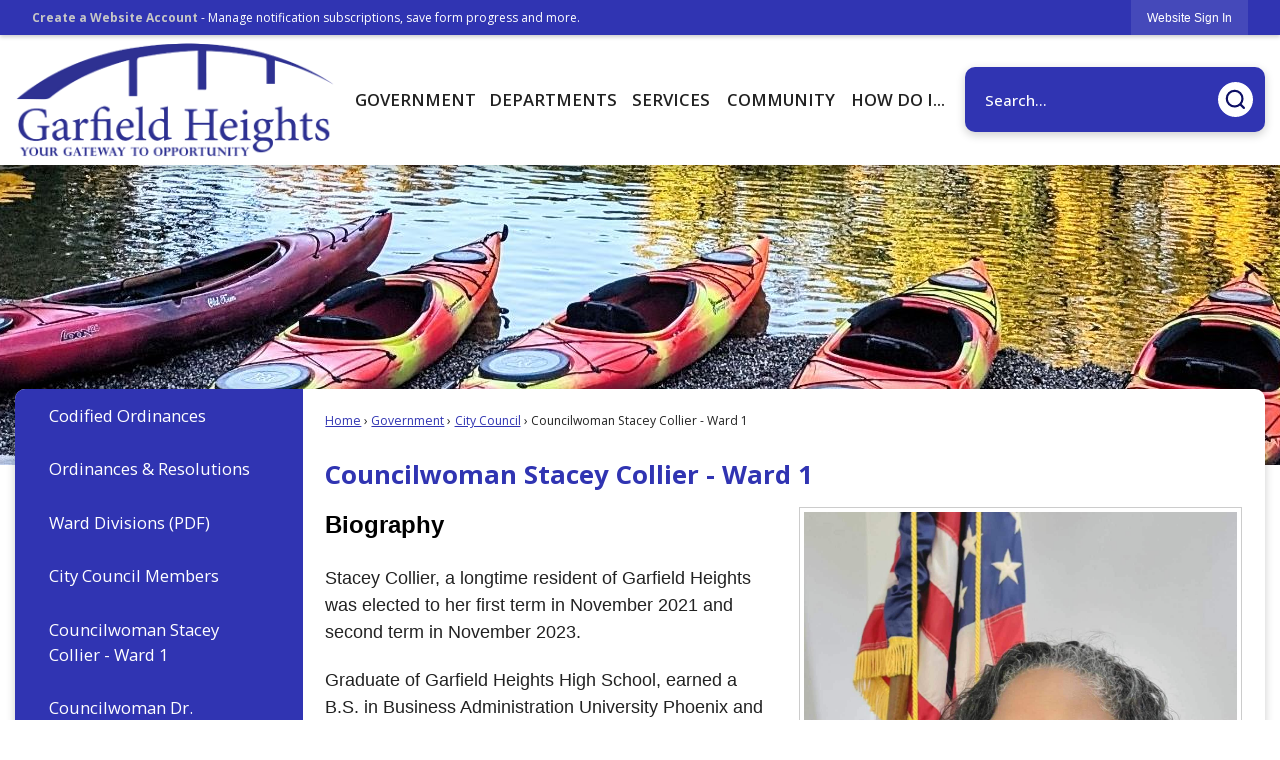

--- FILE ---
content_type: text/html; charset=utf-8
request_url: https://www.garfieldhts.org/268/Councilwoman-Stacey-Collier---Ward-1
body_size: 26996
content:

<!DOCTYPE html>
<html lang="en">
<head>

	<meta http-equiv="Content-type" content="text/html; charset=UTF-8" />
<!-- Google Tag Manager for GA4 -->
				<script>(function(w,d,s,l,i){w.GAMeasurementID='G-GQMZM6Y6MF';w[l]=w[l]||[];w[l].push({'gtm.start':
				new Date().getTime(),event:'gtm.js'});var f=d.getElementsByTagName(s)[0],
				j=d.createElement(s),dl=l!='dataLayer'?'&l='+l:'';j.async=true;j.src=
				'https://www.googletagmanager.com/gtm.js?id='+i+dl;f.parentNode.insertBefore(j,f);
				})(window,document,'script','cpDataLayerGA4','GTM-K73C5PS');</script>
				<!-- End Google Tag Manager for GA4 -->
				<script type='text/javascript'>
					var enableTelemetry = 'false'
					var aiConfig = {
					instrumentationKey: '1cde048e-3185-4906-aa46-c92a7312b60f'						
					}
					var appInsights = window.appInsights || function (a) { function b(a) { c[a] = function () { var b = arguments; c.queue.push(function () { c[a].apply(c, b) }) } } var c = { config: a }, d = document, e = window; setTimeout(function () { var b = d.createElement('script'); b.src = a.url || 'https://js.monitor.azure.com/scripts/a/ai.0.js', d.getElementsByTagName('script')[0].parentNode.appendChild(b) }); try { c.cookie = d.cookie } catch (a) { } c.queue = []; for (var f = ['Event', 'Exception', 'Metric', 'PageView', 'Trace', 'Dependency']; f.length;)b('track' + f.pop()); if (b('setAuthenticatedUserContext'), b('clearAuthenticatedUserContext'), b('startTrackEvent'), b('stopTrackEvent'), b('startTrackPage'), b('stopTrackPage'), b('flush'), !a.disableExceptionTracking) { f = 'onerror', b('_' + f); var g = e[f]; e[f] = function (a, b, d, e, h) { var i = g && g(a, b, d, e, h); return !0 !== i && c['_' + f](a, b, d, e, h), i } } return c }(aiConfig);
					window.appInsights = appInsights, appInsights.queue && 0 === appInsights.queue.length;
					// Add telemetry initializer
					appInsights.queue.push(function() {
						appInsights.context.addTelemetryInitializer(function(envelope) {
							var telemetryItem = envelope.data.baseData;
							// To check the telemetry item’s type:
							if (!false)
							{
								//If the telemetry is not enabled, we still want to capture Google map custom event, so only allow that
								if (envelope.name.indexOf('.Event') == -1)
									return false;
							}
						});
					});						
					appInsights.trackPageView();
				</script>
	<script>
		function populateAntiForgery(token) {
			var input = document.createElement("input");
			input.name = "__RequestVerificationToken";
			input.type = "hidden";
			input.value = token;
			var absPat = /^https?:\/\/|^\/\//i;
			var forms = document.getElementsByTagName("form");
			for (var i = 0; i < forms.length; i++) {
				if (forms[i].method == "post" &&
					!forms[i].querySelector('[name="__RequestVerificationToken"]') &&
					!absPat.test(forms[i].getAttribute("action"))) {
					forms[i].appendChild(input.cloneNode());
				}
			}
		}

		function getAntiForgeryToken(callback, error) {
			var xhr = new XMLHttpRequest();
			xhr.open("GET", "/antiforgery");
			xhr.addEventListener("load", function() {
				try {
					if (this.status !== 200) {
						throw Error("Invalid status. Could not retrieve antiforgery token.");
		}
					var obj = JSON.parse(this.responseText);
					callback(obj.token);
				} catch (e) {
					typeof error === "function" && error(e);
				}
			});
			xhr.send();
		}

		getAntiForgeryToken(function(token) {
			if (document.readyState === "complete"
				|| document.readyState === "loaded" 
				|| document.readyState === "interactive") {
				populateAntiForgery(token);
				return;
			}
			document.addEventListener("DOMContentLoaded", function() {
				populateAntiForgery(token);
			}, false);
		}, console.error);
			</script>
			

	<script type="text/javascript">
		window.departmentHeader = {};
		window.pageSectionTracker = {};
		window.isResponsiveEnabled = true;
		window.isRemoveSetHeights= true;
		if (window.isRemoveSetHeights) {
			document.documentElement.className += ' removeSetHeights';
		}
		window.mainMenuMediaQuery = 'screen and (max-width: 40em)';
		window.isMobileBrowserIncludingTablets = false;
		window.fixedResponsiveMenu = false;
		window.fullWidthResponsiveMenu = true;
		window.responsiveMenuHeight = '';
		window.responsiveMenuFontSize = '';
		(function () {
			window.setSizeCookie = function () {
				document.cookie = "dpi=" + window.devicePixelRatio + "; path=/";
				document.cookie = "viewportWidth=" + window.innerWidth + "; path=/";
				document.cookie = "viewportHeight=" + window.innerHeight + "; path=/";
				if (screen && screen.width && screen.height) {
					document.cookie = "screenWidth=" + screen.width + "; path=/";
					document.cookie = "screenHeight=" + screen.height + "; path=/";
				}
				document.cookie = "responsiveGhost=1; path=/";
			};

			setSizeCookie();
		}());
	</script>
		<meta name="viewport" content="width=device-width, initial-scale=1">
	<script async src="https://docaccess.com/docbox.js"></script>
	
	<meta name="category0" content="Home" />
<meta name="category1" content="Government" />
<meta name="category2" content="City Council" />
<meta name="category3" content="Councilwoman Stacey Collier - Ward 1" />

	
	<meta name="theme-color" content="rgb(48, 52, 178)">
	<link rel="icon" href="/images/favicon.ico" type="image/x-icon" />
	<link rel="shortcut icon" href="/images/favicon.ico" type="image/x-icon" />
		<title>Councilwoman Stacey Collier - Ward 1 | Garfield Heights, OH</title>

		<meta name="description" content="">
			<script src="/Assets/Scripts/jQuery/jquery-2.2.4.min.js"></script>
	<script src="/Assets/Scripts/jQuery/jQuery-migrate-1.4.1.js" type="text/javascript"></script>
	

	<!--[if IE 6]><script language="JavaScript" type="text/javascript"> var isie6 = true; </script><![endif]-->
	<!--[if IE 7]><script language="JavaScript" type="text/javascript"> var isie7 = true; </script><![endif]-->
	<!--[if IE 8]><script language="JavaScript" type="text/javascript"> var isie8 = true; </script><![endif]-->
	<!--[if IE 9]><script language="JavaScript" type="text/javascript"> var isie8 = true; </script><![endif]-->
	<script type="text/javascript"><!--
	var intCountryCode = 840;
	var externalSiteDialogHeight = '390px';
	var order = '';
//--></script>
	
<link href="/-681783051.css" rel="stylesheet" type="text/css" />	<link href="/-1465647691.css" rel="stylesheet" type="text/css" />	<link href="/-1914552467.css" rel="stylesheet" type="text/css" />

	<link rel="stylesheet" type="text/css" href="/Assets/Styles/Print.css" media="print">
	<script type="text/javascript">
		window.Pages = window.Pages || {};
		// FrontEnd RWD initialization
		window.Pages.rwdReady = $.Deferred();
		window.Pages.toolBarDeferred = $.Deferred();
		window.Pages.rwdSetupComplete = $.Deferred();
		window.Pages.megaMenuLoaded = $.Deferred();
		window.Pages.angularToolbarComplete = $.Deferred();
		window.Pages.frontEndToolbarComplete = $.Deferred();
	</script>
	<!--CPHeadContent-->
	<script src="/-28722462.js" type="text/javascript"></script>
	
	
	
	




	<!--[if lte IE 8]><link rel="stylesheet" type="text/css" href="/App_Themes/ie8.css"><![endif]-->
	<!--[if lte IE 7]><link rel="stylesheet" type="text/css" href="/App_Themes/ie7.css"><![endif]-->
	<!--[if lte IE 6]><link rel="stylesheet" type="text/css" href="/App_Themes/ie6.css"><![endif]-->
	<!--[if lt IE 9]><script type="text/javascript" src="/Scripts/html5.js"></script><![endif]-->

	<script type="text/javascript">
		setEditorVariables(false, 840);
		function getPrintPreviewType() { return 0; } function printPreview() {pPreview(getPrintPreviewType()); }
	</script>
	<script src="/Assets/Scripts/AlpineJS/3.14.1/alpine.min.js" type="text/javascript" defer="defer"></script>
</head>
<body class="wide " >

    <script>jQuery(document).click(function (event) {
	var target = jQuery(event.target);
	if (target.attr('src') && target.parents('.image').length && target.parents('.widget').length) {
		var text = target.attr('title');
		
		if (!text.length) {
			text = "N/A";
		}
		ga('send',
			{
				hitType: 'event',
				eventCategory: 'Image',
				eventAction: 'Image - ' + text,
				eventLabel: window.location.href
			});
	}
	if (target.is('button') || target.hasClass('button') || target.parents().hasClass('button')) {
		var text = "";
		if (target.parents('.button')[0]) {
			text = target.parents('.button').first().text();
		} else if (target.text().length) {
			text = target.text();
		} else if (target.attr('title').length) {
			text = target.attr('title');
		}
		if (!text.length) {
			text = "N/A";
		}
		ga('send',
			{
				hitType: 'event',
				eventCategory: 'Button',
				eventAction: 'Button - ' + text,
				eventLabel: window.location.href
			});
	}
	if (target.parents('.widgetCustomHtml').length) {
		ga('send',
			{
				hitType: 'event',
				eventCategory: 'Custom Html',
				eventAction: 'Custom Html Clicked',
				eventLabel: window.location.href
			});
	}
	if (target.parents('.editor').length) {
		ga('send',
			{
				hitType: 'event',
				eventCategory: 'Editor',
				eventAction: 'Editor Link Clicked',
				eventLabel: window.location.href
			});
	}
	if (target.parents('.GraphicLinks').length) {
		var text = "";
		var targetGraphicLink = target;
		if (target.hasClass('widgetGraphicLinksLink')) {
			targetGraphicLink = jQuery(target.children()[0]);
		}
		if (targetGraphicLink.hasClass('text')) {
			text = targetGraphicLink.text();
		} else if (targetGraphicLink.attr('src').length) {
			if (targetGraphicLink.attr('alt').length) {
				text = targetGraphicLink.attr('alt');
			} else {
				text = targetGraphicLink.attr('src');
			}
		} else {
			text = "N/A";
		}
		ga('send',
			{
				hitType: 'event',
				eventCategory: 'Graphic Links',
				eventAction: 'Graphic Link - ' + text,
				eventLabel: window.location.href
			});
	}
	if (target.parents('.InfoAdvanced').length) {
		ga('send',
			{
				hitType: 'event',
				eventCategory: 'Info Advanced',
				eventAction: 'Info Advanced Clicked',
				eventLabel: window.location.href
			});
	}
	if (target.parents('.list').length) {
		ga('send',
			{
				hitType: 'event',
				eventCategory: 'List',
				eventAction: 'List Clicked',
				eventLabel: window.location.href
			});
	}
	if (target.parents('.megaMenuItem').length || target.parents('.topMenuItem').length) {
		var megaMenuText = jQuery('.topMenuItem.mouseover').find('span').text();
		var breadCrumbs = [];
		jQuery('.breadCrumbs > li').each(function () {
			 breadCrumbs.push(this.textContent);
		});
		var pageTitle = breadCrumbs.join('>');
		var subTitleText = target.parents('.megaMenuItem').children('.widgetTitle').children().text();
		var text = "";
		if (pageTitle) {
			text += pageTitle + " | ";
		} else {
			text += document.title + ' - ';
		}
		if (target.text() == "" && megaMenuText == "") {
			text += "N/A";
		} else if (target.text().length && megaMenuText.length) {
			if (megaMenuText == target.text()) {
				text += megaMenuText;
			} else {
				text += megaMenuText + " - " + subTitleText + " - " + target.text();
			}
		} else if (target.text() == "") {
			text += megaMenuText;
		} else {
			text += target.text();
		}
		if (!text.length) {
			text = "N/A";
		}
		ga('send',
			{
				hitType: 'event',
				eventCategory: 'Mega Menu',
				eventAction: 'Mega Menu : ' + text,
				eventLabel: window.location.href
			});
	}
	if (target.parents('.widgetNewsFlash').length && target.parents('.widgetItem').length) {
		var text = jQuery(target.parents('.widgetItem')[0]).find('.widgetTitle').children().text();
		if (!text.length) {
			text = "N/A";
		}
		ga('send',
			{
				hitType: 'event',
				eventCategory: 'News Flash',
				eventAction: 'News Flash - ' + text,
				eventLabel: window.location.href
			});
	}
	if (target.hasClass('widgetQuickLinksLink') || target.find('.widgetQuickLinksLink').length) {
		var text = target.text();
		if (!text.length) {
			text = "N/A";
		}
		ga('send',
			{
				hitType: 'event',
				eventCategory: 'Quick Links',
				eventAction: 'Quick Links - ' + text,
				eventLabel: window.location.href
			});
	}
	if (target.attr('src') && target.parents('.cpSlideshow').length) {
		var text = target.attr('title');
		if (!text.length) {
			text = "N/A";
		}
		ga('send',
			{
				hitType: 'event',
				eventCategory: 'Slideshow',
				eventAction: 'Slideshow - ' + text,
				eventLabel: window.location.href
			});
	}
	if (target.parents('.widgetText').length) {
		ga('send',
			{
				hitType: 'event',
				eventCategory: 'Text',
				eventAction: 'Text Link Clicked',
				eventLabel: window.location.href
			});
	}
});</script>

    <div id="fb-root"></div>
<div id=skipToContentLinks>
<a href="#cc237fc03a-7324-42d3-aa21-37d2d2d50c97" target="_self" class="skipToContentLink">Skip to Main Content</a>
</div>
    <form id="frmReferenceFormForTelerikEditorDialogs"></form>

        <input type="hidden" id="GoogleMapsKey" value="AIzaSyDWUuE-ifkbhxblF920N8MjpBdTg1Wt784" />



    <input type="hidden" id="cpcDomain" value="https://cp-civicplusuniversity2.civicplus.com">
    <input type="hidden" id="hdnStructureID" value="7" />
    <input type="hidden" id="hdnContentCollectionID" value="33817f74-73c1-49cb-a572-1dcd0a705379" />
    <input type="hidden" id="hdnWorkingCopyID" value="00000000-0000-0000-0000-000000000000" />
    <input type="hidden" id="hdnThemeID" value="16" />
    <input type="hidden" id="pageIsFrontEnd" value="true" />
    <input type="hidden" id="pageModuleID" />
    <input type="hidden" id="pagePageID" value="268" />

    <div id="stickyPlaceholder"></div>
    <div id="outer-wrap" class="outer-wrap">
        <div id="inner-wrap" class="inner-wrap">
                <div id="divToolbars" class="cpToolbars newCP mui-fixed" style="">
                    



<!-- Begin Signed Out Bar -->
<div class="cpToolbar user public">
    <div class="inner selfClear">
        <p class="dropdown"><a href="/MyAccount/ProfileCreate" role="link" class="myConnections" id="signedOutToolbarCreateProfileButton">Create a Website Account</a> <span class="welcomeMessage">- Manage notification subscriptions, save form progress and more. &nbsp;&nbsp;</span></p>
        <ul class="nav secondary">
	        <li><a href="/MyAccount" role="link" class="button" id="loggedOutToolbarSignInButton"><span>Website Sign In</span></a></li>
        </ul>
    </div>
</div>
<script>
    $(document).ready(function () {
        $('#signedOutToolbarCreateProfileButton').keypress(function (e) { if (e.which === 0) return; $(this).click(); });
        $('#signedOutToolbarCreateProfileButton').click(function (event) {
        	event.preventDefault();
        	window.location.href = '/MyAccount/ProfileCreate?from=url&url=/&dn=' + window.location.origin;
        });

			
				$('#loggedOutToolbarSignInButton').click(function (event) {
					event.preventDefault();
					window.location.href = '/MyAccount/?from=url&url=' + encodeURIComponent(window.location.href.replace(window.location.origin, '')) + '&dn=' + window.location.host;
				});
			

		if ('False' == 'True') {
            $('#loggedOutToolbarSignInButton').hide();
		}
    })
</script>
<!-- End Signed Out Bar -->

                </div>
            <div id="bodyWrapper">
                <div id="mainNavHolderMobile" class="mainNavHolderMobile"></div>
                
<div data-cpRole="structuralContainer" id="bodyContainerTS">
<!-- Header Container --><header data-cpRole="structuralContainer" id="headerContainerTS">
<div class="siteWrap3" id="flexHeaderTS"><div data-cpRole="banner" id="bannerLogoTS" class="bannerLogoTS empty">




				<a id="bannerLogoTS-51" style="			display: block; text-align: center;
" class="bannerObject" href="/" target="_self"><img alt="Garfield Heights Ohio Homepage" class="bannerObject" height="240" src="/ImageRepository/Document?documentID=3119" width="670" /></a>
</div><nav data-cpRole="nav" id="mainNav" class="siteNav mainNav" role="navigation">
<ol id="mainNavMenu" data-parent="1" class="rootNavMenu" role="menu"><!--
--><li id="MainItem27" class="topMenuItem" role="none" data-pageid="27" data-displaymegamenu="True"><!--
			--><!--
			--> <a role = "menuitem" aria-haspopup=true aria-expanded='false' id = "mainNavGovernment" class="navMainItem mainNavItem mainNavItem1 " href="/27/Government" target = "_self" >   Government </a>			<!--
			--><!--
			--></li><!----><li id="MainItem31" class="topMenuItem" role="none" data-pageid="31" data-displaymegamenu="True"><!--
			--><!--
			--> <a role = "menuitem" aria-haspopup=true aria-expanded='false' id = "mainNavDepartments" class="navMainItem mainNavItem mainNavItem2 " href="/31/Departments" target = "_self" >   Departments </a>			<!--
			--><!--
			--></li><!----><li id="MainItem101" class="topMenuItem" role="none" data-pageid="101" data-displaymegamenu="True"><!--
			--><!--
			--> <a role = "menuitem" aria-haspopup=true aria-expanded='false' id = "mainNavServices" class="navMainItem mainNavItem mainNavItem3 " href="/101/Services" target = "_self" >   Services </a>			<!--
			--><!--
			--></li><!----><li id="MainItem35" class="topMenuItem" role="none" data-pageid="35" data-displaymegamenu="True"><!--
			--><!--
			--> <a role = "menuitem" aria-haspopup=true aria-expanded='false' id = "mainNavCommunity" class="navMainItem mainNavItem mainNavItem4 " href="/35/Community" target = "_self" >   Community </a>			<!--
			--><!--
			--></li><!----><li id="MainItem9" class="topMenuItem" role="none" data-pageid="9" data-displaymegamenu="True"><!--
			--><!--
			--> <a role = "menuitem" aria-haspopup=true aria-expanded='false' id = "mainNavHowDoI" class="navMainItem mainNavItem mainNavItem5 " href="/9/How-Do-I" target = "_self" >   How Do I... </a>			<!--
			--><!--
			--></li><!---->
</ol>


	<script type="text/javascript">
		(function () {
			function setupMenu() {
				const menuID = 'mainNavMenu';
				const menuType = MAIN_MENU;

				//setup menu manager properties for main menu
				if (!menuManager.mobileMainNav && true)
					menuManager.adjustMainItemsWidth('#' + menuID);
				menuManager.isMainMenuEditable = false;
				menuManager.mainMenuMaxSubMenuLevels = 4;
				menuManager.setMOMMode(2, menuType);

				//Init main menu
				const setupDraggable = menuManager.isMainMenuEditable;
				const urlToGetHiddenMenus = '/Pages/MenuMain/HiddenMainSubMenus?pageID=1&moduleID=&themeID=16&menuContainerID=mainNav';

				menuManager.setupMenu(menuID, 'mainNav', menuType, setupDraggable, urlToGetHiddenMenus);
				menuManager.mainMenuInit = true;
				menuManager.mainMenuTextResizer = false;
				if (1.00 > 0)
					menuManager.mainMenuTextResizerRatio = 1.00;
				if (window.isResponsiveEnabled)
					menuManager.mainMenuReady.resolve();

			}

			if (document.readyState === "complete"
				|| document.readyState === "loaded"
				|| document.readyState === "interactive") {
				setupMenu();
				return;
			}

			document.addEventListener("DOMContentLoaded", setupMenu);
		})();
	</script>


<aside data-cpRole="megaMenu" id="megaMenu" class="megaMenu" style="display: none;"><input type="hidden" id="megaMenuPopupDirection" value="0"><input type="hidden" id="megaMenuWidthReference" value="0"><aside role="menu" data-cpRole="contentContainer" id="mainNavMegaMenu27" class="contentTop mainNavMegaMenu megaMenuContainer pageID_27 hidden" data-orientation="horizontal">	<div id="cc7e4bab01-3fd6-42fd-958e-45f6d76c9161" data-containerid="7e4bab01-3fd6-42fd-958e-45f6d76c9161" class="pageContent cpGrid cpGrid24">
				                



	</div>
</aside><aside role="menu" data-cpRole="contentContainer" id="mainNavMegaMenu31" class="contentTop mainNavMegaMenu megaMenuContainer pageID_31 hidden" data-orientation="horizontal">	<div id="cc84aae4ec-54b4-4cc9-ac59-1a3ce5312fb6" data-containerid="84aae4ec-54b4-4cc9-ac59-1a3ce5312fb6" class="pageContent cpGrid cpGrid24">
				                



	</div>
</aside><aside role="menu" data-cpRole="contentContainer" id="mainNavMegaMenu101" class="contentTop mainNavMegaMenu megaMenuContainer pageID_101 hidden" data-orientation="horizontal">	<div id="cc7b14a1a1-ce4c-4c5d-b223-528956369315" data-containerid="7b14a1a1-ce4c-4c5d-b223-528956369315" class="pageContent cpGrid cpGrid24">
				                



	</div>
</aside><aside role="menu" data-cpRole="contentContainer" id="mainNavMegaMenu35" class="contentTop mainNavMegaMenu megaMenuContainer pageID_35 hidden" data-orientation="horizontal">	<div id="ccb84e108f-c672-454a-a048-831c03b08f72" data-containerid="b84e108f-c672-454a-a048-831c03b08f72" class="pageContent cpGrid cpGrid24">
				                



	</div>
</aside><aside role="menu" data-cpRole="contentContainer" id="mainNavMegaMenu9" class="contentTop mainNavMegaMenu megaMenuContainer pageID_9 hidden" data-orientation="horizontal">	<div id="cca383382e-ec07-49f5-bc17-ad7baefcf711" data-containerid="a383382e-ec07-49f5-bc17-ad7baefcf711" class="pageContent cpGrid cpGrid24">
				                



	</div>
</aside></aside></nav><div data-cpRole="contentContainer" id="searchTS">	<div id="cc4e7aede6-8168-49a7-b1a8-acafc8434e5b" data-containerid="4e7aede6-8168-49a7-b1a8-acafc8434e5b" class="pageContent cpGrid cpGrid24 isLockedContainer showInMobile">
				                

		<div class="row outer wide"><!--
--><div class="outer col col24 first last" style="" data-widgetcontainerid="10b06a3b-ee57-4100-97ce-0fd30dc0c475">				
	<div class="row nest first last wide">
	
	<div class="inner col col24 first last id9f62cb16-a018-49b4-b0c1-064cb294db76" style="" data-widgetcontainerid="9f62cb16-a018-49b4-b0c1-064cb294db76">	
<div data-widget-id="c833a20d-024c-44c5-9bb4-d93d23b615a5" data-widget-controller-path="/Layout/WidgetSearch">
	
	<script defer type="text/javascript" src="/Common/Controls/jquery-ui-1.14.1/jquery-ui.min.js"></script>
	<script defer src="/Areas/Layout/Assets/Scripts/Search.js" type="text/javascript"></script>
	<script defer type="text/javascript">

		$(document).ready(function () {
			try {
				$(".widgetSearchButton.widgetSearchButtonc833a20d-024c-44c5-9bb4-d93d23b615a5").click(function (e) {
				e.preventDefault();
					if (false||$("#ysnSearchOnlyDeptc833a20d-024c-44c5-9bb4-d93d23b615a5").is(':checked'))
					{
						doWidgetSearch($(this).siblings(".widgetSearchBox").val(), Number(0));
					}
					else {
						doWidgetSearch($(this).siblings(".widgetSearchBox").val(), 0);
					}
			});
			$("#searchFieldc833a20d-024c-44c5-9bb4-d93d23b615a5").keypress(function (e) {
				if (window.clipboardData) {
					if (e.keyCode === 13) {
						if ($("#ysnSearchOnlyDeptc833a20d-024c-44c5-9bb4-d93d23b615a5").is(':checked') || false) {
								doWidgetSearch($(this).val(), Number(0));
							} else {
								doWidgetSearch($(this).val(), 0);
							}
						return false;
					}
				} else {
					if (e.which === 13) {
						if ($("#ysnSearchOnlyDeptc833a20d-024c-44c5-9bb4-d93d23b615a5").is(':checked') || false) {
								doWidgetSearch($(this).val(), Number(0));
							} else {
								doWidgetSearch($(this).val(), 0);
							}
						return false;
					}
				}
				return true;
			});

				if (true) {
					var currentRequest = null;
					var $searchField = $("#searchFieldc833a20d-024c-44c5-9bb4-d93d23b615a5").autocomplete({
						source: function (request, response) {
							currentRequest = $.ajax({
								url: '/Search/AutoComplete' + ($("#ysnSearchOnlyDeptc833a20d-024c-44c5-9bb4-d93d23b615a5").is(':checked') || false? '?departmentId=0' : ''),
								dataType: "json",
								timeout: 10000,
								beforeSend: function () {
									if (currentRequest != null) {
										currentRequest.abort();
									}
								},
								data:
								{
									term: request.term,
								},
								success: function (data) {
									response(data);
									$('.autoCompleteError').remove();
								},
								error: function (xmlhttprequest, textstatus, message) {
									if (textstatus === "timeout") {
										if ($("#searchFieldc833a20d-024c-44c5-9bb4-d93d23b615a5").siblings('.autoCompleteError').length == 0)
											$('<span class="autoCompleteError"><p class="alert error">Search autocomplete is currently not responding. Please try again later.</p></span>').insertAfter($("#searchFieldc833a20d-024c-44c5-9bb4-d93d23b615a5"));
									}
								}
							});
						},
						html: true,
						delay: 500,
						select: function (event, ui) {
							$(this).val(ui.item.value);
							$(this).next().click();
						}
					});

					$searchField.data("ui-autocomplete")._renderItem = function (ul, item) {
						return $("<li class=\"itemList\"></li>")
							.data("ui-autocomplete-item", item)
							.append("<a>" + item.label + "</a>")
							.appendTo(ul);
					};
}
}
			catch(e) {} //we're going to eat this error. Autocomplete won't work but we dont wan't to break anything else on the page.
		});
	</script>

	<section id="widgetPreviewSearch" class="widget widgetSearch skin63 widgetOptionSet51" style="display: block;" aria-label="Search">
				<!-- For the button right and inside -->
		<div class="widgetBody buttonRightInside">
			<input class="widgetSearchBox widgetSearchBoxc833a20d-024c-44c5-9bb4-d93d23b615a5" cp5ph="true" id="searchFieldc833a20d-024c-44c5-9bb4-d93d23b615a5" name="searchField" onchange="searchBtnApplyQuery();" placeholder="Search..." title="Search..." type="text" value="" />
						<a href="/Search/Results" id="btnSearchIcon" class="widgetSearchButton widgetSearchButtonc833a20d-024c-44c5-9bb4-d93d23b615a5" role="button"><img alt="Search" class="imageHover" data-hover="/ImageRepository/Document?documentID=3136" data-image="/ImageRepository/Document?documentID=3137" src="/ImageRepository/Document?documentID=3137" /></a>

			<label class="searchLabel" for="searchFieldc833a20d-024c-44c5-9bb4-d93d23b615a5">Search</label>
		</div>

	</section>


<style scoped>
	  
		.widgetSearch ::-webkit-input-placeholder {
		color: #ffffff;
	  }
		.widgetSearch :-moz-placeholder { /* Firefox 18- */
	   color: #ffffff;
	}
		.widgetSearch ::-moz-placeholder {  /* Firefox 19+ */
	   color: #ffffff;
	}
	.widgetSearch :-ms-input-placeholder {
	   color: #ffffff;
	}
	

	.widgetSearch .widgetBody .widgetSearchBoxc833a20d-024c-44c5-9bb4-d93d23b615a5
	{
		color: #ffffff;
		font-family: open sans;
font-size: 1em;
font-weight: 500;
height: 65px;
background-color: #3034B2;
border: none;
border-radius: 10px;
padding: 0 65px 0 20px;
box-shadow: 0 3px 10px #00000033;
	}
	.widgetSearch .widgetBody .widgetSearchButtonc833a20d-024c-44c5-9bb4-d93d23b615a5
	{
		width: 35px;
margin: 15px 12px;
	}
	.widgetSearch .widgetSearch-onlyDeptc833a20d-024c-44c5-9bb4-d93d23b615a5
	{
		display: inline-block;
		color: #333;
		
		
		 padding-top: 10px;
	}
	#ysnSearchOnlyDeptc833a20d-024c-44c5-9bb4-d93d23b615a5
	{
		position: relative;
		top: .125em;
	}

</style>

<link rel="stylesheet" href="/Common/Controls/jquery-ui-1.14.1/jquery-ui.min.css">
<link rel="stylesheet" href="/Common/Controls/jquery-ui-1.14.1/jquery-ui.theme.min.css">



<script type="text/javascript">
	//Updates search icons href to have the correct queryString
	function searchBtnApplyQuery() {
		document.getElementById("btnSearchIcon").href = "/Search?searchPhrase=" + document.getElementById("searchFieldc833a20d-024c-44c5-9bb4-d93d23b615a5").value;
	}
	</script>

</div>
	</div> <!-- inner column -->

	</div> <!-- inner row -->

			</div><!-- outer column --><!--		--></div> <!-- outer row -->


	</div>
</div></div>
</header><!-- Banner --><div data-cpRole="structuralContainer" id="bannerContainerTS" class="noOverflowTS">
<div data-cpRole="banner" id="banner1"><div data-cpRole="structuralContainer" id="bannerSizingTS">
<div class="siteWrap3"><div data-cpRole="contentContainer" id="welcomeTS">	<div id="ccf46d5607-a474-4cce-bd02-8d1f9f87cce7" data-containerid="f46d5607-a474-4cce-bd02-8d1f9f87cce7" class="pageContent cpGrid cpGrid24 showInMobile">
				                



	</div>
</div></div>
</div>




		<div id="bannerImagesJSON52" class="hidden"></div>
		<div id="bannerSlideshowControls_banner1" class="bannerSlideshowControlsNew none " style="display:none">
			<a id="arrowPrev_banner1" tabindex="0" class="arrowNew prev" aria-label="Banner Arrow Previous"><svg style=" " class=""><use xmlns:xlink="http://www.w3.org/1999/xlink" xlink:href="#iconSlideshowArrowLeft"></use></svg></a>
			<a id="arrowNext_banner1" tabindex="0" class="arrowNew next" aria-label="Banner Arrow Next"><svg style=" " class=""><use xmlns:xlink="http://www.w3.org/1999/xlink" xlink:href="#iconSlideshowArrowRight"></use></svg></a>
		</div>
			<script type="text/javascript">
				$(window).on("load", function () {
					$.when(window.Pages.rwdSetupComplete)
						.done(function () {
							renderExternalBannerSlideshow('banner1',
								{"BannerOptionID":52,"ThemeID":16,"SlotName":"banner1","Name":"Default","IsDefault":true,"BannerMode":2,"SlideShowSlideTiming":"5","SlideshowTransition":0,"SlideShowTransitionTiming":"1","ImageScale":true,"ImageAlignment":1,"ImageScroll":true,"MuteSound":true,"VideoType":0,"Status":40,"SlideshowControlsPosition":0,"SlideshowControlsAlignment":0,"SlideshowBannerControlsColorScheme":0,"DisplayVideoPauseButton":false,"VideoPauseButtonAlignment":1,"VideoPauseButtonControlsAlignment":0,"VideoPauseButtonStyle":"#FFFFFF","VideoPauseButtonBackgroundStyle":"#000000","VideoPauseButtonAlignmentClass":"alignRight viewport","DisplaySlideshowPauseButton":false,"SlideshowControlsColor":"#FFFFFF","SlideshowControlsBackgroundColor":"#000000","SlideshowPauseButtonClass":"isHidden","BannerImages":[{"BannerImageID":204,"BannerOptionID":52,"FileName":"/ImageRepository/Document?documentID=3122","Height":300,"Width":2200,"StartingOn":null,"StoppingOn":null,"IsLink":false,"LinkAddress":null,"Sequence":1,"RecordStatus":0,"ModifiedBy":0,"ModifiedOn":"\/Date(-62135575200000)\/","AltText":""},{"BannerImageID":205,"BannerOptionID":52,"FileName":"/ImageRepository/Document?documentID=3121","Height":300,"Width":2200,"StartingOn":null,"StoppingOn":null,"IsLink":false,"LinkAddress":null,"Sequence":2,"RecordStatus":0,"ModifiedBy":0,"ModifiedOn":"\/Date(-62135575200000)\/","AltText":""},{"BannerImageID":206,"BannerOptionID":52,"FileName":"/ImageRepository/Document?documentID=3120","Height":300,"Width":2200,"StartingOn":null,"StoppingOn":null,"IsLink":false,"LinkAddress":null,"Sequence":3,"RecordStatus":0,"ModifiedBy":0,"ModifiedOn":"\/Date(-62135575200000)\/","AltText":""}],"BannerVideos":[{"BannerVideoID":5,"BannerOptionID":52,"VideoFileName":"","ImageFileName":"EmptyBannerBkg202505260950490505.png","IsLink":false,"LinkAddress":null,"ModifiedBy":0,"ModifiedOn":"\/Date(-62135575200000)\/","VideoFileID":"00000000-0000-0000-0000-000000000000","ImageFileID":"00000000-0000-0000-0000-000000000000","VideoWidth":0,"VideoHeight":0,"ImageWidth":0,"ImageHeight":0,"LinkedVideoUrl":"","RecordStatus":0,"AltText":null}],"RecordStatus":0,"ModifiedBy":0,"ModifiedOn":"\/Date(-62135575200000)\/"},
								'/App_Themes/Interior/Images/',
								'Rotating');
						});
				});
			</script>

</div>
</div><!-- Content container --><div data-cpRole="structuralContainer" id="mainContainerTS">
<div class="siteWrap"><div data-cpRole="structuralContainer" id="mainWrapTS" class="mainWrap" role="main">
<div data-cpRole="structuralContainer" id="siteSidebarTS" class="siteSidebar">
<aside data-cpRole="contentContainer" id="sidebarContainer1TS">	<div id="cccf46425a-3da5-474b-923d-8dc9c2063055" data-containerid="cf46425a-3da5-474b-923d-8dc9c2063055" class="pageContent cpGrid cpGrid24 showInMobile">
				                



	</div>
</aside><nav data-cpRole="nav" id="secondaryNav" class="siteNav secondaryNav">





	<ol role="menu" id="secondaryMenusecondaryNav" data-parent="157" class="rootNavMenu accordionNav">
	<li role="menuitem" aria-haspopup="true" class="topMenuItem sideNavLi hasAccordionChildren" id="SideItem159" data-pageid="159">
		<div class="accordionNavItem">
			<a href="https://codelibrary.amlegal.com/codes/garfieldhts/latest/overview" onkeypress="this.onclick();" onclick="return showExternalSiteDialog(this);" target="_self" class="navMainItem secondaryNavItem cpComponent" data-type="SecondaryMainItem">Codified Ordinances</a>
		</div>
			</li>
	<li role="menuitem" aria-haspopup="true" class="topMenuItem sideNavLi hasAccordionChildren" id="SideItem158" data-pageid="158">
		<div class="accordionNavItem">
			<a href="/158/Ordinances-Resolutions" target="_self" class="navMainItem secondaryNavItem cpComponent" data-type="SecondaryMainItem">Ordinances &amp; Resolutions</a>
		</div>
			</li>
	<li role="menuitem" aria-haspopup="true" class="topMenuItem sideNavLi hasAccordionChildren" id="SideItem160" data-pageid="160">
		<div class="accordionNavItem">
			<a href="/DocumentCenter/View/124/Ward-Divisions-PDF" target="_blank" class="navMainItem secondaryNavItem cpComponent" data-type="SecondaryMainItem">Ward Divisions (PDF)</a>
		</div>
			</li>
	<li role="menuitem" aria-haspopup="true" class="topMenuItem sideNavLi hasAccordionChildren" id="SideItem261" data-pageid="261">
		<div class="accordionNavItem">
			<a href="/261/City-Council-Members" target="_self" class="navMainItem secondaryNavItem cpComponent" data-type="SecondaryMainItem">City Council Members</a>
		</div>
			</li>
	<li role="menuitem" aria-haspopup="true" class="topMenuItem sideNavLi hasAccordionChildren" id="SideItem268" data-pageid="268">
		<div class="accordionNavItem">
			<a href="/268/Councilwoman-Stacey-Collier---Ward-1" target="_self" class="navMainItem secondaryNavItem cpComponent" data-type="SecondaryMainItem">Councilwoman Stacey Collier - Ward 1</a>
		</div>
			</li>
	<li role="menuitem" aria-haspopup="true" class="topMenuItem sideNavLi hasAccordionChildren" id="SideItem273" data-pageid="273">
		<div class="accordionNavItem">
			<a href="/273/Councilwoman-Dr-Tenisha-Mack---Ward-2" target="_self" class="navMainItem secondaryNavItem cpComponent" data-type="SecondaryMainItem">Councilwoman Dr. Tenisha Mack - Ward 2</a>
		</div>
			</li>
	<li role="menuitem" aria-haspopup="true" class="topMenuItem sideNavLi hasAccordionChildren" id="SideItem274" data-pageid="274">
		<div class="accordionNavItem">
			<a href="/274/Councilman-Mark-Smith---Ward-3" target="_self" class="navMainItem secondaryNavItem cpComponent" data-type="SecondaryMainItem">Councilman Mark Smith - Ward 3</a>
		</div>
			</li>
	<li role="menuitem" aria-haspopup="true" class="topMenuItem sideNavLi hasAccordionChildren" id="SideItem267" data-pageid="267">
		<div class="accordionNavItem">
			<a href="/267/Councilman-Avery-Johnson---Ward-4" target="_self" class="navMainItem secondaryNavItem cpComponent" data-type="SecondaryMainItem">Councilman Avery Johnson - Ward 4 </a>
		</div>
			</li>
	<li role="menuitem" aria-haspopup="true" class="topMenuItem sideNavLi hasAccordionChildren" id="SideItem266" data-pageid="266">
		<div class="accordionNavItem">
			<a href="/266/Councilwoman-Rachelle-Tonsing---Ward-5" target="_self" class="navMainItem secondaryNavItem cpComponent" data-type="SecondaryMainItem">Councilwoman Rachelle Tonsing - Ward 5</a>
		</div>
			</li>
	<li role="menuitem" aria-haspopup="true" class="topMenuItem sideNavLi hasAccordionChildren" id="SideItem271" data-pageid="271">
		<div class="accordionNavItem">
			<a href="/271/Councilman-Clifford-Kelley---Ward-6" target="_self" class="navMainItem secondaryNavItem cpComponent" data-type="SecondaryMainItem">Councilman Clifford Kelley - Ward 6</a>
		</div>
			</li>
	<li role="menuitem" aria-haspopup="true" class="topMenuItem sideNavLi hasAccordionChildren" id="SideItem275" data-pageid="275">
		<div class="accordionNavItem">
			<a href="/275/Councilwoman-Jennifer-Newrones--Ward-7" target="_self" class="navMainItem secondaryNavItem cpComponent" data-type="SecondaryMainItem">Councilwoman Jennifer Newrones- Ward 7</a>
		</div>
			</li>
	<li role="menuitem" aria-haspopup="true" class="topMenuItem sideNavLi hasAccordionChildren" id="SideItem322" data-pageid="322">
		<div class="accordionNavItem">
			<a href="/322/Council-Committee-Assignments" target="_self" class="navMainItem secondaryNavItem cpComponent" data-type="SecondaryMainItem">Council Committee Assignments </a>
		</div>
			</li>

	</ol>


	<script type="text/javascript">
		window.addEventListener('load', function () {
			//setup menu manager properties for secondary menu
			menuManager.isSideMenuEditable = false;
			menuManager.sideMenuMaxSubMenuLevels = 4;
			menuManager.sideMenuHasCustomLinks = false;
		});
	</script>

	<script type="text/javascript">
		window.addEventListener('load', function () {
			$('*[id^="SideItem"]').each(function () {
				var ids = $('[id="' + this.id + '"]');
				if (ids.length > 1)
					$.each(ids, function (index, value) {
						value.id = value.id + '_' + index;
					});
			});

			$('.hasAccordionChildren .openAccordionNav').click(function (e) {
				e.preventDefault();
				showHideAccordionMenuForSecondaryNav($(this));
			});

			$("#secondaryNav .grippy").each(function () {
				menuManager.setupDraggableElement($(this), SIDE_MENU, '#secondaryNav');
			});

			$("#secondaryNav li").each(function () {
				menuManager.setupDroppableAccordionElement($(this), SIDE_MENU);
			});
		});
	</script>



</nav><aside data-cpRole="contentContainer" id="sidebarContainer2TS">	<div id="ccff836e48-e3c4-4f93-9c37-4c9a0340a92d" data-containerid="ff836e48-e3c4-4f93-9c37-4c9a0340a92d" class="pageContent cpGrid cpGrid24 showInMobile">
				                



	</div>
</aside>
</div><div data-cpRole="structuralContainer" id="outerContentWrapTS" class="outerContentWrap">
<div data-cpRole="structuralContainer" id="contentWrapTS" class="contentWrap">
<div data-cpRole="breadCrumbs" id="breadCrumbs" class="breadCrumbContainer">		<ol class="semanticList breadCrumbs">
			<li><a class="breadCrumb" href="/">Home</a></li><li><a class="breadCrumb" href="/27/Government">Government</a></li><li><a class="breadCrumb" href="/157/City-Council">City Council</a></li><li id="currentBCPage" data-pageid="268">Councilwoman Stacey Collier - Ward 1</li>
		</ol>

	   
    
</div><div data-cpRole="mainContentContainer" id="moduleContent">
	
	<div id="page" class="moduleContentNew">
		

	<input id="hdnPageID" name="hdnPageID" type="hidden" value="268" />
	<input id="hdnParentID" name="hdnParentID" type="hidden" value="157" />
	<input id="hdnVersionID" name="hdnVersionID" type="hidden" value="2057" />
	<input id="pageMenuTitle" name="pageMenuTitle" type="hidden" value="Councilwoman Stacey Collier - Ward 1" />
	<input id="pageShowFeatureColumn" name="pageShowFeatureColumn" type="hidden" value="False" />
	<input id="hdnIsLayoutPage" name="hdnIsLayoutPage" type="hidden" value="False" />
	<input id="hdnPageStatus" name="hdnPageStatus" type="hidden" value="Published" />

				<h1 id="versionHeadLine" class="headline">

Councilwoman Stacey Collier - Ward 1		</h1>
	
		<div id="cc237fc03a-7324-42d3-aa21-37d2d2d50c97" data-containerid="237fc03a-7324-42d3-aa21-37d2d2d50c97" class="pageContent cpGrid cpGrid24"  >
			

		<div class="row outer wide"><!--
--><div class="outer col col12 first" style="" data-widgetcontainerid="e422fad3-6ed8-412a-8f1d-e180d29f6761">				
	<div class="row nest first last wide">
	
	<div class="inner col col12 first last idf12e8952-f8ce-4e28-8519-9b23214cab32" style="" data-widgetcontainerid="f12e8952-f8ce-4e28-8519-9b23214cab32">	
<div class="widget editor pageStyles narrow" id="divEditor81e7bf07-5afd-4e6a-b39b-d3da5aaf67f2" data-elementqueryclasses='{"wide-narrow":"min-width:25em"}'>
	    <div class="fr-view">


        <p id="isPasted"><span style="font-family: Arial, Helvetica, sans-serif; font-size: 24px; color: rgb(0, 0, 0);"><strong>Biography</strong></span></p><p><span style="font-family: Arial, Helvetica, sans-serif; font-size: 18px;">Stacey Collier, a longtime resident of Garfield Heights was elected to her first term in November 2021 and second term in November 2023.&nbsp;</span></p><p><span style="font-family: Arial, Helvetica, sans-serif; font-size: 18px;">Graduate of Garfield Heights High School, earned a B.S. in Business Administration University Phoenix and began her studies to receive her Masters of Justice Administration. Received Mediation and GAL training from the Ohio Supreme Court.&nbsp;</span></p><p><span style="font-family: Arial, Helvetica, sans-serif; font-size: 18px;">Currently lives in the home she was raised in, making her a long-time member of the Ward 1 Family for whom she is proud to serve. &nbsp; &nbsp;&nbsp;</span></p><p><span style="font-family: Arial, Helvetica, sans-serif; font-size: 18px;">Rather, living the truth in love, we should grow in every way into him who is the head, Christ Ephesians 4:15</span></p><p><br></p><h2 id="isPasted"><span style="font-family: Verdana, Geneva, sans-serif;">Interactive Ward Map</span></h2><p><span style="font-family: Verdana, Geneva, sans-serif;"><a href="https://bit.ly/GHWards" onkeypress="this.onclick();" onclick="return showExternalSiteDialog(this);" style="box-sizing: border-box; user-select: auto; color: rgb(40, 41, 116); text-decoration: underline; font-family: Arial; font-size: 14px; font-style: normal; font-variant-ligatures: normal; font-variant-caps: normal; font-weight: 400; letter-spacing: normal; orphans: 2; text-align: left; text-indent: 0px; text-transform: none; white-space: normal; widows: 2; word-spacing: 0px; -webkit-text-stroke-width: 0px; background-color: rgb(255, 255, 255);"><span style="box-sizing: border-box; margin: 0px; padding: 0px; border: 0px; font-weight: inherit; font-style: inherit; font-size: 14px; font-family: Arial, Helvetica, sans-serif; vertical-align: baseline; outline: 0px;">Interactive Ward Map</span></a>&nbsp;</span></p>
    </div>

<script type="text/javascript">
	$(document).ready(function (e) {		
	    renderSlideshowIfApplicable($('#divEditor' + '81e7bf07-5afd-4e6a-b39b-d3da5aaf67f2'));
	});
</script>
</div>
	</div> <!-- inner column -->

	</div> <!-- inner row -->

			</div><!-- outer column --><!----><div class="outer col col12 last" style="" data-widgetcontainerid="14b1d8da-576c-45fe-96c6-1f313fa24b70">				
	<div class="row nest first last wide">
	
	<div class="inner col col12 first last idcd01fb77-ae83-44af-8286-e7f5a55f33b3" style="" data-widgetcontainerid="cd01fb77-ae83-44af-8286-e7f5a55f33b3">	

<div class="widget image pageStyles" id="divImageOuterfe349e2e-fa83-4b4c-be91-301a0d2a29c0" data-widget-id="fe349e2e-fa83-4b4c-be91-301a0d2a29c0">
    
	<div class="widgetBody imageBorder" id="divImagefe349e2e-fa83-4b4c-be91-301a0d2a29c0"><img src="/ImageRepository/Document?documentID=2487" alt="STACEY COLLIER, WARD 1 COUNCILWOMAN" title="STACEY COLLIER, WARD 1 COUNCILWOMAN"/>	</div></div>
	</div> <!-- inner column -->

	</div> <!-- inner row -->

			</div><!-- outer column --><!--		--></div> <!-- outer row -->


		</div>

	</div>

	
	<div class="newCP">

	</div>
</div>
</div><aside data-cpRole="contentContainer" id="featureColumn" class="secondaryContent">	<div id="cc64ebc4d4-01ae-4b75-82cd-580c87363c4f" data-containerid="64ebc4d4-01ae-4b75-82cd-580c87363c4f" class="pageContent cpGrid cpGrid24 showInMobile">
				                



	</div>
</aside>
</div>
</div></div>
</div><!-- GBs --><div data-cpRole="structuralContainer" id="gbsContainerTS">
<div class="siteWrap"><div data-cpRole="contentContainer" id="gbsTS">	<div id="ccde10a371-0b84-4687-acc5-c832b7b0cefe" data-containerid="de10a371-0b84-4687-acc5-c832b7b0cefe" class="pageContent cpGrid cpGrid24 isLockedContainer showInMobile" data-contentcontainerbreakpoint="2">
				                

		<div class="row outer wide"><!--
--><div class="outer col col12 first" style="" data-widgetcontainerid="98a4506a-53c3-48dc-be8d-b98d814ec0ed">				
	<div class="row nest first last wide">
	
	<div class="inner col col12 first last idf53e27be-64e0-48db-8619-23816c25d78e" style="" data-widgetcontainerid="f53e27be-64e0-48db-8619-23816c25d78e">	
<div data-widget-id="9f356d2e-6e28-48d5-96ba-de84800439b0" data-widget-controller-path="/GraphicLinks/Widget">




<div id="graphicLinkWidget9f356d2e-6e28-48d5-96ba-de84800439b0" class="widget widgetGraphicLinks skin68 widgetOptionSet4 wide" data-elementqueryclasses='{"wide-narrow":"min-width:33em"}' data-elementquerymatch='matchMultiColumn' data-elementqueryunmatch='unmatchMultiColumn' data-modulewidgettype="graphicLinks">
	<div class="widgetHeader">
		<div class="">
				</div>
	</div>
	<div class="widgetBody cpGrid cpGrid3 "> 	
				<nav class="widgetGraphicLinksNav" aria-label="Graphic links">
					<div class="row   wide"><!--
--><div class="col col1 first "><ul class="semanticList"><!--
	    --><li class="widgetItem GraphicLinks">

<div>
	<a href="/129/Agendas-Minutes" target="_self" class="fancyButton fancyButton98 " >
		<span>
			<span><span class="text">Council Agenda</span></span>
		</span>
	</a>
</div>
		<style scoped="scoped">.fancyButton98.fancyButton:link,.fancyButton98.fancyButton:visited, .fancyButton98div.fancyButton{
	background-image: url('/ImageRepository/Document?documentID=3126');
	background-repeat: no-repeat;
	background-position: center 10px ;
background-size: 80px;
position: relative;
transition: 0.6s cubic-bezier(0.68, -0.6, 0.32, 1.6);
-moz-transition: 0.6s cubic-bezier(0.68, -0.6, 0.32, 1.6);
-ms-transition: 0.6s cubic-bezier(0.68, -0.6, 0.32, 1.6);
-o-transition: 0.6s cubic-bezier(0.68, -0.6, 0.32, 1.6);
-webkit-transition: 0.6s cubic-bezier(0.68, -0.6, 0.32, 1.6);
}
.fancyButton98::after {
content: "";
position: absolute;
left: 50%;
transform: translateX(-50%);
top: 100%;
width: 8px;
height: 8px;
background: #3034B2;
border-radius: 100%;
box-shadow: 0 3px 10px #00000000;
z-index: -1;
transition: 0.6s cubic-bezier(0.68, -0.6, 0.32, 1.6);
-moz-transition: 0.6s cubic-bezier(0.68, -0.6, 0.32, 1.6);
-ms-transition: 0.6s cubic-bezier(0.68, -0.6, 0.32, 1.6);
-o-transition: 0.6s cubic-bezier(0.68, -0.6, 0.32, 1.6);
-webkit-transition: 0.6s cubic-bezier(0.68, -0.6, 0.32, 1.6);}
.fancyButton98.fancyButton:hover,.fancyButton98.fancyButton:focus,.fancyButton98.fancyButton:active,.fancyButton98.fancyButton.hover{
	background-image: url('/ImageRepository/Document?documentID=3125');
	background-repeat: no-repeat;
	background-position: center 25px ;
background-size: 60px;
}
.fancyButton98:hover::after,
.fancyButton98:focus::after,
.fancyButton98:active::after {
width: 110px;
height: 110px;
top: 0;
box-shadow: 0 3px 10px #00000033;}
.fancyButton98.fancyButton:link > span,.fancyButton98.fancyButton:visited > span, .fancyButton98div.fancyButton > span{
}
.fancyButton98.fancyButton:hover > span,.fancyButton98.fancyButton:focus > span,.fancyButton98.fancyButton:active > span,.fancyButton98.fancyButton.hover > span{
}
.fancyButton98.fancyButton .text{
	color: rgb(34, 34, 34);
	font-size: 1.1em;
	font-family: "Open Sans";
	padding-top: 115px;
	padding-bottom: 10px;
	font-weight: 600;
	text-decoration: none;
	padding-top: 115px;
	padding-bottom: 10px;
	background-repeat: no-repeat;
	background-position: left top;


}
.fancyButton98.fancyButton:hover .text,.fancyButton98.fancyButton:focus .text,.fancyButton98.fancyButton:active .text,.fancyButton98.fancyButton.hover .text{
	text-decoration: underline;
	background-repeat: no-repeat;
	background-position: left top;


}
</style>

 </li><!--
--></ul></div><!----><div class="col col1  "><ul class="semanticList"><!--
	    --><li class="widgetItem GraphicLinks">

<div>
	<a href="/FormCenter/Report-a-Concern-11/Report-a-Concern-78" target="_self" class="fancyButton fancyButton99 " >
		<span>
			<span><span class="text">Report a Concern</span></span>
		</span>
	</a>
</div>
		<style scoped="scoped">.fancyButton99.fancyButton:link,.fancyButton99.fancyButton:visited, .fancyButton99div.fancyButton{
	background-image: url('/ImageRepository/Document?documentID=3132');
	background-repeat: no-repeat;
	background-position: center 10px ;
background-size: 80px;
position: relative;
transition: 0.6s cubic-bezier(0.68, -0.6, 0.32, 1.6);
-moz-transition: 0.6s cubic-bezier(0.68, -0.6, 0.32, 1.6);
-ms-transition: 0.6s cubic-bezier(0.68, -0.6, 0.32, 1.6);
-o-transition: 0.6s cubic-bezier(0.68, -0.6, 0.32, 1.6);
-webkit-transition: 0.6s cubic-bezier(0.68, -0.6, 0.32, 1.6);
}
.fancyButton99::after {
content: "";
position: absolute;
left: 50%;
transform: translateX(-50%);
top: 100%;
width: 8px;
height: 8px;
background: #3034B2;
border-radius: 100%;
box-shadow: 0 3px 10px #00000000;
z-index: -1;
transition: 0.6s cubic-bezier(0.68, -0.6, 0.32, 1.6);
-moz-transition: 0.6s cubic-bezier(0.68, -0.6, 0.32, 1.6);
-ms-transition: 0.6s cubic-bezier(0.68, -0.6, 0.32, 1.6);
-o-transition: 0.6s cubic-bezier(0.68, -0.6, 0.32, 1.6);
-webkit-transition: 0.6s cubic-bezier(0.68, -0.6, 0.32, 1.6);}
.fancyButton99.fancyButton:hover,.fancyButton99.fancyButton:focus,.fancyButton99.fancyButton:active,.fancyButton99.fancyButton.hover{
	background-image: url('/ImageRepository/Document?documentID=3131');
	background-repeat: no-repeat;
	background-position: center 25px ;
background-size: 60px;
}
.fancyButton99:hover::after,
.fancyButton99:focus::after,
.fancyButton99:active::after {
width: 110px;
height: 110px;
top: 0;
box-shadow: 0 3px 10px #00000033;}
.fancyButton99.fancyButton:link > span,.fancyButton99.fancyButton:visited > span, .fancyButton99div.fancyButton > span{
}
.fancyButton99.fancyButton:hover > span,.fancyButton99.fancyButton:focus > span,.fancyButton99.fancyButton:active > span,.fancyButton99.fancyButton.hover > span{
}
.fancyButton99.fancyButton .text{
	color: rgb(34, 34, 34);
	font-size: 1.1em;
	font-family: "Open Sans";
	padding-top: 115px;
	padding-bottom: 10px;
	font-weight: 600;
	text-decoration: none;
	padding-top: 115px;
	padding-bottom: 10px;
	background-repeat: no-repeat;
	background-position: left top;


}
.fancyButton99.fancyButton:hover .text,.fancyButton99.fancyButton:focus .text,.fancyButton99.fancyButton:active .text,.fancyButton99.fancyButton.hover .text{
	text-decoration: underline;
	background-repeat: no-repeat;
	background-position: left top;


}
</style>

 </li><!--
--></ul></div><!----><div class="col col1  last"><ul class="semanticList"><!--
	    --><li class="widgetItem GraphicLinks">

<div>
	<a href="https://www.garfieldhts.org/Jobs.aspx" target="_blank" class="fancyButton fancyButton100 "  aria-label="Job Opportunities Opens in new window">
		<span>
			<span><span class="text">Job Opportunities</span></span>
		</span>
	</a>
</div>
		<style scoped="scoped">.fancyButton100.fancyButton:link,.fancyButton100.fancyButton:visited, .fancyButton100div.fancyButton{
	background-image: url('/ImageRepository/Document?documentID=3249');
	background-repeat: no-repeat;
	background-position: center 10px ;
background-size: 80px;
position: relative;
transition: 0.6s cubic-bezier(0.68, -0.6, 0.32, 1.6);
-moz-transition: 0.6s cubic-bezier(0.68, -0.6, 0.32, 1.6);
-ms-transition: 0.6s cubic-bezier(0.68, -0.6, 0.32, 1.6);
-o-transition: 0.6s cubic-bezier(0.68, -0.6, 0.32, 1.6);
-webkit-transition: 0.6s cubic-bezier(0.68, -0.6, 0.32, 1.6);
}
.fancyButton100::after {
content: "";
position: absolute;
left: 50%;
transform: translateX(-50%);
top: 100%;
width: 8px;
height: 8px;
background: #3034B2;
border-radius: 100%;
box-shadow: 0 3px 10px #00000000;
z-index: -1;
transition: 0.6s cubic-bezier(0.68, -0.6, 0.32, 1.6);
-moz-transition: 0.6s cubic-bezier(0.68, -0.6, 0.32, 1.6);
-ms-transition: 0.6s cubic-bezier(0.68, -0.6, 0.32, 1.6);
-o-transition: 0.6s cubic-bezier(0.68, -0.6, 0.32, 1.6);
-webkit-transition: 0.6s cubic-bezier(0.68, -0.6, 0.32, 1.6);}
.fancyButton100.fancyButton:hover,.fancyButton100.fancyButton:focus,.fancyButton100.fancyButton:active,.fancyButton100.fancyButton.hover{
	background-image: url('/ImageRepository/Document?documentID=3248');
	background-repeat: no-repeat;
	background-position: center 25px ;
background-size: 60px;
}
.fancyButton100:hover::after,
.fancyButton100:focus::after,
.fancyButton100:active::after {
width: 110px;
height: 110px;
top: 0;
box-shadow: 0 3px 10px #00000033;}
.fancyButton100.fancyButton:link > span,.fancyButton100.fancyButton:visited > span, .fancyButton100div.fancyButton > span{
}
.fancyButton100.fancyButton:hover > span,.fancyButton100.fancyButton:focus > span,.fancyButton100.fancyButton:active > span,.fancyButton100.fancyButton.hover > span{
}
.fancyButton100.fancyButton .text{
	color: rgb(34, 34, 34);
	font-size: 1.1em;
	font-family: "Open Sans";
	padding-top: 115px;
	padding-bottom: 10px;
	font-weight: 600;
	text-decoration: none;
	padding-top: 115px;
	padding-bottom: 10px;
	background-repeat: no-repeat;
	background-position: left top;


}
.fancyButton100.fancyButton:hover .text,.fancyButton100.fancyButton:focus .text,.fancyButton100.fancyButton:active .text,.fancyButton100.fancyButton.hover .text{
	text-decoration: underline;
	background-repeat: no-repeat;
	background-position: left top;


}
</style>

 </li><!--
--></ul></div><!--					--></div>
				</nav>
	</div>
	<div class="widgetFooter">
			</div>
</div>

</div>
	</div> <!-- inner column -->

	</div> <!-- inner row -->

			</div><!-- outer column --><!----><div class="outer col col12 last" style="" data-widgetcontainerid="e8c4ae7d-2468-4c47-a048-bd1f32bf6e25">				
	<div class="row nest first last wide">
	
	<div class="inner col col12 first last id0dc99968-77b2-4260-a887-c37867ce38ab" style="" data-widgetcontainerid="0dc99968-77b2-4260-a887-c37867ce38ab">	
<div data-widget-id="ad5d6ed0-55f5-4874-ab0f-ec48beab5f95" data-widget-controller-path="/GraphicLinks/Widget">




<div id="graphicLinkWidgetad5d6ed0-55f5-4874-ab0f-ec48beab5f95" class="widget widgetGraphicLinks skin68 widgetOptionSet4 wide" data-elementqueryclasses='{"wide-narrow":"min-width:33em"}' data-elementquerymatch='matchMultiColumn' data-elementqueryunmatch='unmatchMultiColumn' data-modulewidgettype="graphicLinks">
	<div class="widgetHeader">
		<div class="">
				</div>
	</div>
	<div class="widgetBody cpGrid cpGrid3 "> 	
				<nav class="widgetGraphicLinksNav" aria-label="Graphic links">
					<div class="row   wide"><!--
--><div class="col col1 first "><ul class="semanticList"><!--
	    --><li class="widgetItem GraphicLinks">

<div>
	<a href="/167/Permits" target="_self" class="fancyButton fancyButton101 " >
		<span>
			<span><span class="text">Building Permits</span></span>
		</span>
	</a>
</div>
		<style scoped="scoped">.fancyButton101.fancyButton:link,.fancyButton101.fancyButton:visited, .fancyButton101div.fancyButton{
	background-image: url('/ImageRepository/Document?documentID=3124');
	background-repeat: no-repeat;
	background-position: center 10px ;
background-size: 80px;
position: relative;
transition: 0.6s cubic-bezier(0.68, -0.6, 0.32, 1.6);
-moz-transition: 0.6s cubic-bezier(0.68, -0.6, 0.32, 1.6);
-ms-transition: 0.6s cubic-bezier(0.68, -0.6, 0.32, 1.6);
-o-transition: 0.6s cubic-bezier(0.68, -0.6, 0.32, 1.6);
-webkit-transition: 0.6s cubic-bezier(0.68, -0.6, 0.32, 1.6);
}
.fancyButton101::after {
content: "";
position: absolute;
left: 50%;
transform: translateX(-50%);
top: 100%;
width: 8px;
height: 8px;
background: #3034B2;
border-radius: 100%;
box-shadow: 0 3px 10px #00000000;
z-index: -1;
transition: 0.6s cubic-bezier(0.68, -0.6, 0.32, 1.6);
-moz-transition: 0.6s cubic-bezier(0.68, -0.6, 0.32, 1.6);
-ms-transition: 0.6s cubic-bezier(0.68, -0.6, 0.32, 1.6);
-o-transition: 0.6s cubic-bezier(0.68, -0.6, 0.32, 1.6);
-webkit-transition: 0.6s cubic-bezier(0.68, -0.6, 0.32, 1.6);}
.fancyButton101.fancyButton:hover,.fancyButton101.fancyButton:focus,.fancyButton101.fancyButton:active,.fancyButton101.fancyButton.hover{
	background-image: url('/ImageRepository/Document?documentID=3123');
	background-repeat: no-repeat;
	background-position: center 25px ;
background-size: 60px;
}
.fancyButton101:hover::after,
.fancyButton101:focus::after,
.fancyButton101:active::after {
width: 110px;
height: 110px;
top: 0;
box-shadow: 0 3px 10px #00000033;}
.fancyButton101.fancyButton:link > span,.fancyButton101.fancyButton:visited > span, .fancyButton101div.fancyButton > span{
}
.fancyButton101.fancyButton:hover > span,.fancyButton101.fancyButton:focus > span,.fancyButton101.fancyButton:active > span,.fancyButton101.fancyButton.hover > span{
}
.fancyButton101.fancyButton .text{
	color: rgb(34, 34, 34);
	font-size: 1.1em;
	font-family: "Open Sans";
	padding-top: 115px;
	padding-bottom: 10px;
	font-weight: 600;
	text-decoration: none;
	padding-top: 115px;
	padding-bottom: 10px;
	background-repeat: no-repeat;
	background-position: left top;


}
.fancyButton101.fancyButton:hover .text,.fancyButton101.fancyButton:focus .text,.fancyButton101.fancyButton:active .text,.fancyButton101.fancyButton.hover .text{
	text-decoration: underline;
	background-repeat: no-repeat;
	background-position: left top;


}
</style>

 </li><!--
--></ul></div><!----><div class="col col1  "><ul class="semanticList"><!--
	    --><li class="widgetItem GraphicLinks">

<div>
	<a href="/213/Rubbish-Pick-Up" target="_self" class="fancyButton fancyButton102 " >
		<span>
			<span><span class="text">Trash &amp; Recycling</span></span>
		</span>
	</a>
</div>
		<style scoped="scoped">.fancyButton102.fancyButton:link,.fancyButton102.fancyButton:visited, .fancyButton102div.fancyButton{
	background-image: url('/ImageRepository/Document?documentID=3134');
	background-repeat: no-repeat;
	background-position: center 10px ;
background-size: 80px;
position: relative;
transition: 0.6s cubic-bezier(0.68, -0.6, 0.32, 1.6);
-moz-transition: 0.6s cubic-bezier(0.68, -0.6, 0.32, 1.6);
-ms-transition: 0.6s cubic-bezier(0.68, -0.6, 0.32, 1.6);
-o-transition: 0.6s cubic-bezier(0.68, -0.6, 0.32, 1.6);
-webkit-transition: 0.6s cubic-bezier(0.68, -0.6, 0.32, 1.6);
}
.fancyButton102::after {
content: "";
position: absolute;
left: 50%;
transform: translateX(-50%);
top: 100%;
width: 8px;
height: 8px;
background: #3034B2;
border-radius: 100%;
box-shadow: 0 3px 10px #00000000;
z-index: -1;
transition: 0.6s cubic-bezier(0.68, -0.6, 0.32, 1.6);
-moz-transition: 0.6s cubic-bezier(0.68, -0.6, 0.32, 1.6);
-ms-transition: 0.6s cubic-bezier(0.68, -0.6, 0.32, 1.6);
-o-transition: 0.6s cubic-bezier(0.68, -0.6, 0.32, 1.6);
-webkit-transition: 0.6s cubic-bezier(0.68, -0.6, 0.32, 1.6);}
.fancyButton102.fancyButton:hover,.fancyButton102.fancyButton:focus,.fancyButton102.fancyButton:active,.fancyButton102.fancyButton.hover{
	background-image: url('/ImageRepository/Document?documentID=3133');
	background-repeat: no-repeat;
	background-position: center 25px ;
background-size: 60px;
}
.fancyButton102:hover::after,
.fancyButton102:focus::after,
.fancyButton102:active::after {
width: 110px;
height: 110px;
top: 0;
box-shadow: 0 3px 10px #00000033;}
.fancyButton102.fancyButton:link > span,.fancyButton102.fancyButton:visited > span, .fancyButton102div.fancyButton > span{
}
.fancyButton102.fancyButton:hover > span,.fancyButton102.fancyButton:focus > span,.fancyButton102.fancyButton:active > span,.fancyButton102.fancyButton.hover > span{
}
.fancyButton102.fancyButton .text{
	color: rgb(34, 34, 34);
	font-size: 1.1em;
	font-family: "Open Sans";
	padding-top: 115px;
	padding-bottom: 10px;
	font-weight: 600;
	text-decoration: none;
	padding-top: 115px;
	padding-bottom: 10px;
	background-repeat: no-repeat;
	background-position: left top;


}
.fancyButton102.fancyButton:hover .text,.fancyButton102.fancyButton:focus .text,.fancyButton102.fancyButton:active .text,.fancyButton102.fancyButton.hover .text{
	text-decoration: underline;
	background-repeat: no-repeat;
	background-position: left top;


}
</style>

 </li><!--
--></ul></div><!----><div class="col col1  last"><ul class="semanticList"><!--
	    --><li class="widgetItem GraphicLinks">

<div>
	<a href="/252/Senior-Center-Newsletter-Calendar" target="_self" class="fancyButton fancyButton103 " >
		<span>
			<span><span class="text">Senior &amp; City Newsletter</span></span>
		</span>
	</a>
</div>
		<style scoped="scoped">.fancyButton103.fancyButton:link,.fancyButton103.fancyButton:visited, .fancyButton103div.fancyButton{
	background-image: url('/ImageRepository/Document?documentID=3130');
	background-repeat: no-repeat;
	background-position: center 10px ;
background-size: 80px;
position: relative;
transition: 0.6s cubic-bezier(0.68, -0.6, 0.32, 1.6);
-moz-transition: 0.6s cubic-bezier(0.68, -0.6, 0.32, 1.6);
-ms-transition: 0.6s cubic-bezier(0.68, -0.6, 0.32, 1.6);
-o-transition: 0.6s cubic-bezier(0.68, -0.6, 0.32, 1.6);
-webkit-transition: 0.6s cubic-bezier(0.68, -0.6, 0.32, 1.6);
}
.fancyButton103::after {
content: "";
position: absolute;
left: 50%;
transform: translateX(-50%);
top: 100%;
width: 8px;
height: 8px;
background: #3034B2;
border-radius: 100%;
box-shadow: 0 3px 10px #00000000;
z-index: -1;
transition: 0.6s cubic-bezier(0.68, -0.6, 0.32, 1.6);
-moz-transition: 0.6s cubic-bezier(0.68, -0.6, 0.32, 1.6);
-ms-transition: 0.6s cubic-bezier(0.68, -0.6, 0.32, 1.6);
-o-transition: 0.6s cubic-bezier(0.68, -0.6, 0.32, 1.6);
-webkit-transition: 0.6s cubic-bezier(0.68, -0.6, 0.32, 1.6);}
.fancyButton103.fancyButton:hover,.fancyButton103.fancyButton:focus,.fancyButton103.fancyButton:active,.fancyButton103.fancyButton.hover{
	background-image: url('/ImageRepository/Document?documentID=3129');
	background-repeat: no-repeat;
	background-position: center 25px ;
background-size: 60px;
}
.fancyButton103:hover::after,
.fancyButton103:focus::after,
.fancyButton103:active::after {
width: 110px;
height: 110px;
top: 0;
box-shadow: 0 3px 10px #00000033;}
.fancyButton103.fancyButton:link > span,.fancyButton103.fancyButton:visited > span, .fancyButton103div.fancyButton > span{
}
.fancyButton103.fancyButton:hover > span,.fancyButton103.fancyButton:focus > span,.fancyButton103.fancyButton:active > span,.fancyButton103.fancyButton.hover > span{
}
.fancyButton103.fancyButton .text{
	color: rgb(34, 34, 34);
	font-size: 1.1em;
	font-family: "Open Sans";
	padding-top: 115px;
	padding-bottom: 10px;
	font-weight: 600;
	text-decoration: none;
	padding-top: 115px;
	padding-bottom: 10px;
	background-repeat: no-repeat;
	background-position: left top;


}
.fancyButton103.fancyButton:hover .text,.fancyButton103.fancyButton:focus .text,.fancyButton103.fancyButton:active .text,.fancyButton103.fancyButton.hover .text{
	text-decoration: underline;
	background-repeat: no-repeat;
	background-position: left top;


}
</style>

 </li><!--
--></ul></div><!--					--></div>
				</nav>
	</div>
	<div class="widgetFooter">
			</div>
</div>

</div>
	</div> <!-- inner column -->

	</div> <!-- inner row -->

			</div><!-- outer column --><!--		--></div> <!-- outer row -->


	</div>
</div></div>
</div><!-- Calendar/Carousel --><!-- <div data-cpRole="structuralContainer" id="homeContainer1">
    <div class="siteWrap">
      <div data-cpRole="contentContainer" id="homeContent1a"></div>
    </div>
  </div> --><!-- Footer --><footer data-cpRole="structuralContainer" id="footerContainerTS">
<div class="siteWrap"><div data-cpRole="contentContainer" id="footerTS">	<div id="cc2536ca1c-fdad-445b-9f80-3af37e656afe" data-containerid="2536ca1c-fdad-445b-9f80-3af37e656afe" class="pageContent cpGrid cpGrid24 isLockedContainer showInMobile" data-contentcontainerbreakpoint="55">
				                

		<div class="row outer wide"><!--
--><div class="outer col col5 first" style="" data-widgetcontainerid="0f654577-871a-443e-9713-d31e28d502b3">				
	<div class="row nest first wide">
	
	<div class="inner col col5 first last id4a533a6f-8a35-41c6-8479-54285bb3c546" style="" data-widgetcontainerid="4a533a6f-8a35-41c6-8479-54285bb3c546">	
    <div data-widget-id="92af6fb0-f095-48cd-b6be-012f942c9661" data-widget-controller-path="/InfoAdvanced/Widget">





	<section id="divInfoAdv92af6fb0-f095-48cd-b6be-012f942c9661" class="widget widgetInfoAdvanced skin63 widgetOptionSet5 wide" data-modulewidgettype="infoAdv" data-elementqueryclasses='{"wide-narrow":"min-width:25em"}' data-elementquerymatch='matchMultiColumn' data-elementqueryunmatch='unmatchMultiColumn' aria-label="Info Advanced">
			<header class="widgetHeader" id="header92af6fb0-f095-48cd-b6be-012f942c9661">
		<div class="">
								</div>
	</header>
	<div class="widgetBody  cpGrid cpGrid1 ">
		<div class="row  wide">
					<div class="col col1 first last">
						<ol class="pageStyles semanticList">

<li class="InfoAdvanced widgetItem fr-view">
	<p><a href="/"><img src="/ImageRepository/Document?documentId=3138" class="fr-dib" alt="Garfield Heights Ohio Homepage" style="width: 300px;"></a></p><p><br></p>
</li>						</ol>
					</div>
		</div>
	</div>
	<div class="widgetFooter">

	</div>

	</section>



<script type="text/javascript">
	//Render slideshow if info advacned items contain one.
	$(document).ready(function (e) {
		$('#divInfoAdv92af6fb0-f095-48cd-b6be-012f942c9661 .InfoAdvanced.widgetItem').each(function () {
			renderSlideshowIfApplicable($(this));		
		});
	});
</script></div>	</div> <!-- inner column -->

	</div> <!-- inner row -->
	<div class="row nest last wide">
	
	<div class="inner col col5 first last ide6eb2e3d-06af-4dbb-a858-ac34ffad1f28" style="" data-widgetcontainerid="e6eb2e3d-06af-4dbb-a858-ac34ffad1f28">	
<div data-widget-id="c9f31ed0-3f21-4f5e-8f42-4284de257014" data-widget-controller-path="/GraphicLinks/Widget">




<div id="graphicLinkWidgetc9f31ed0-3f21-4f5e-8f42-4284de257014" class="widget widgetGraphicLinks skin67 widgetOptionSet4 wide" data-elementqueryclasses='{"wide-narrow":"min-width:1em"}' data-elementquerymatch='matchMultiColumn' data-elementqueryunmatch='unmatchMultiColumn' data-modulewidgettype="graphicLinks">
	<div class="widgetHeader">
		<div class="">
				</div>
	</div>
	<div class="widgetBody cpGrid cpGrid4 "> 	
				<nav class="widgetGraphicLinksNav" aria-label="Graphic links">
					<div class="row   wide"><!--
--><div class="col col1 first "><ul class="semanticList"><!--
	    --><li class="widgetItem GraphicLinks"><a class="widgetDesc widgetGraphicLinksLink" href="https://www.facebook.com/GarfieldHeightsOhio/" onkeypress="this.onclick();" onclick="return showExternalSiteDialog(this);" target="_self"  aria-label=" Facebook graphic"><img src="/ImageRepository/Document?documentID=48" 
     class="graphicButtonLink" alt=" Facebook" 
     onmouseover="this.src='/ImageRepository/Document?documentID=48'" 
	onmouseout="this.src='/ImageRepository/Document?documentID=48'"
     onfocus="this.src='/ImageRepository/Document?documentID=48'" 
	onblur="this.src='/ImageRepository/Document?documentID=48'"> </a></li><!--
--></ul></div><!----><div class="col col1  "><ul class="semanticList"><!--
	    --><li class="widgetItem GraphicLinks"><a class="widgetDesc widgetGraphicLinksLink" href="https://x.com/GarfieldHtsOhio" onkeypress="this.onclick();" onclick="return showExternalSiteDialog(this);" target="_self"  aria-label="X graphic"><img src="/ImageRepository/Document?documentID=3135" 
     class="graphicButtonLink" alt="X" 
     onmouseover="this.src='/ImageRepository/Document?documentID=3135'" 
	onmouseout="this.src='/ImageRepository/Document?documentID=3135'"
     onfocus="this.src='/ImageRepository/Document?documentID=3135'" 
	onblur="this.src='/ImageRepository/Document?documentID=3135'"> </a></li><!--
--></ul></div><!----><div class="col col1  "><ul class="semanticList"><!--
	    --><li class="widgetItem GraphicLinks"><a class="widgetDesc widgetGraphicLinksLink" href="https://www.youtube.com/channel/UCgR2DvT_SEkhhlhPFR2_dtg" onkeypress="this.onclick();" onclick="return showExternalSiteDialog(this);" target="_self"  aria-label=" YouTube graphic"><img src="/ImageRepository/Document?documentID=51" 
     class="graphicButtonLink" alt=" YouTube" 
     onmouseover="this.src='/ImageRepository/Document?documentID=51'" 
	onmouseout="this.src='/ImageRepository/Document?documentID=51'"
     onfocus="this.src='/ImageRepository/Document?documentID=51'" 
	onblur="this.src='/ImageRepository/Document?documentID=51'"> </a></li><!--
--></ul></div><!----><div class="col col1  last"><ul class="semanticList"><!--
	    --><li class="widgetItem GraphicLinks"><a class="widgetDesc widgetGraphicLinksLink" href="https://www.instagram.com/cityofgarfieldheights/" onkeypress="this.onclick();" onclick="return showExternalSiteDialog(this);" target="_self"  aria-label=" Instagram graphic"><img src="/ImageRepository/Document?documentID=49" 
     class="graphicButtonLink" alt=" Instagram" 
     onmouseover="this.src='/ImageRepository/Document?documentID=49'" 
	onmouseout="this.src='/ImageRepository/Document?documentID=49'"
     onfocus="this.src='/ImageRepository/Document?documentID=49'" 
	onblur="this.src='/ImageRepository/Document?documentID=49'"> </a></li><!--
--></ul></div><!--					--></div>
				</nav>
	</div>
	<div class="widgetFooter">
			</div>
</div>

</div>
	</div> <!-- inner column -->

	</div> <!-- inner row -->

			</div><!-- outer column --><!----><div class="outer col col2" style="" data-widgetcontainerid="492c1433-fb89-4bd4-bff1-691a457f07d5">				
	<div class="row nest first last wide">
	
	<div class="inner col col2 first last idc2c94fbc-0bda-4b7a-af77-dba9e699ea04" style="" data-widgetcontainerid="c2c94fbc-0bda-4b7a-af77-dba9e699ea04">	

<div class="widget widgetSpacer" id="e4efc122-304b-4b4e-8c61-12dc825e8499"></div>	</div> <!-- inner column -->

	</div> <!-- inner row -->

			</div><!-- outer column --><!----><div class="outer col col5" style="" data-widgetcontainerid="2d3fe23d-b90b-4e23-84ce-65a64bc93086">				
	<div class="row nest first last wide">
	
	<div class="inner col col5 first last idded11176-a7ba-4dd5-8792-40b5ca7473f9" style="" data-widgetcontainerid="ded11176-a7ba-4dd5-8792-40b5ca7473f9">	
    <div data-widget-id="c05affe5-41f6-4486-9882-3589d73e32c0" data-widget-controller-path="/InfoAdvanced/Widget">





	<section id="divInfoAdvc05affe5-41f6-4486-9882-3589d73e32c0" class="widget widgetInfoAdvanced skin66 widgetOptionSet5 wide" data-modulewidgettype="infoAdv" data-elementqueryclasses='{"wide-narrow":"min-width:25em"}' data-elementquerymatch='matchMultiColumn' data-elementqueryunmatch='unmatchMultiColumn' aria-labelledby="headerc05affe5-41f6-4486-9882-3589d73e32c0">
			<header class="widgetHeader" id="headerc05affe5-41f6-4486-9882-3589d73e32c0">
		<div class="">
					<h3 >Contact Us</h3>
								</div>
	</header>
	<div class="widgetBody  cpGrid cpGrid1 ">
		<div class="row  wide">
					<div class="col col1 first last">
						<ol class="pageStyles semanticList">

<li class="InfoAdvanced widgetItem fr-view">
	<p><strong>City of Garfield Heights</strong><br>5407 Turney Road<br>Garfield Heights, Ohio 44125<br>Phone:&nbsp;<a href="tel: 216-475-1100">216-475-1100</a><br><a href="mailto:info@garfieldhts.org">Email the City</a></p>
</li>						</ol>
					</div>
		</div>
	</div>
	<div class="widgetFooter">

	</div>

	</section>



<script type="text/javascript">
	//Render slideshow if info advacned items contain one.
	$(document).ready(function (e) {
		$('#divInfoAdvc05affe5-41f6-4486-9882-3589d73e32c0 .InfoAdvanced.widgetItem').each(function () {
			renderSlideshowIfApplicable($(this));		
		});
	});
</script></div>	</div> <!-- inner column -->

	</div> <!-- inner row -->

			</div><!-- outer column --><!----><div class="outer col col2" style="" data-widgetcontainerid="1a4582ce-15bf-4ad9-9441-134d425ec700">				
	<div class="row nest first last wide">
	
	<div class="inner col col2 first last idc86577e1-b916-4c6b-8777-e351f424374a" style="" data-widgetcontainerid="c86577e1-b916-4c6b-8777-e351f424374a">	

<div class="widget widgetSpacer" id="9bfca331-f5d5-4186-bc18-1fe047735e83"></div>	</div> <!-- inner column -->

	</div> <!-- inner row -->

			</div><!-- outer column --><!----><div class="outer col col5" style="" data-widgetcontainerid="5c621fb5-be77-4708-84c4-f99608fdf792">				
	<div class="row nest first last wide">
	
	<div class="inner col col5 first last id2c74f2bb-c692-4e90-9196-999a1c5c9850" style="" data-widgetcontainerid="2c74f2bb-c692-4e90-9196-999a1c5c9850">	
	<div data-widget-id="5f0350d6-3b3d-42de-8b74-3c81511367b3" data-widget-controller-path="/QuickLinks/Widget">





 


	<section id="widgetQuicklink5f0350d6-3b3d-42de-8b74-3c81511367b3" class="widget widgetQuickLinks skin66 widgetOptionSet39 narrow" data-modulewidgettype="quickLinks" data-elementqueryclasses='{"wide-narrow":"min-width:25em"}' data-elementquerymatch='matchMultiColumn' data-elementqueryunmatch='unmatchMultiColumn' aria-labelledby="quickLinksHeader5f0350d6-3b3d-42de-8b74-3c81511367b3">
			<header class="widgetHeader" id="quickLinksHeader5f0350d6-3b3d-42de-8b74-3c81511367b3">
		<div class="">
					<h3><a  style="" href="/QuickLinks.aspx?CID=15" >Quick Links</a></h3>
						</div>
	</header>
	<div class="widgetBody cpGrid cpGrid1 ">
        <div class="row  narrow">
				<div class="col col1 first last">
					<ol class="semanticList">

    <li style="position:relative" class="widgetItem QuickLinks">
        <a class="widgetDesc widgetQuickLinksLink" href="/167/Permits" target="_self" >Permits</a>
        <div class="widgetMeta"></div>
    </li>

    <li style="position:relative" class="widgetItem QuickLinks">
        <a class="widgetDesc widgetQuickLinksLink" href="https://garfieldhts.org/270/City-Parks-NEW" target="_blank"  aria-label="City Parks opens in new window">City Parks</a>
        <div class="widgetMeta"></div>
    </li>

    <li style="position:relative" class="widgetItem QuickLinks">
        <a class="widgetDesc widgetQuickLinksLink" href="/214/Recycling-Programs" target="_self" >Recycling Programs</a>
        <div class="widgetMeta"></div>
    </li>

    <li style="position:relative" class="widgetItem QuickLinks">
        <a class="widgetDesc widgetQuickLinksLink" href="/213/Rubbish-Pick-Up" target="_self" >Rubbish Pick-Up</a>
        <div class="widgetMeta"></div>
    </li>
					</ol>
				</div>
		</div>
        
	</div>
	<div class="widgetFooter">
	</div>
	<div class="addItemModal hidden">
		<div class="url hidden">/QuickLinks.aspx</div>
	</div>

	</section>
</div>
	</div> <!-- inner column -->

	</div> <!-- inner row -->

			</div><!-- outer column --><!----><div class="outer col col1" style="" data-widgetcontainerid="da0ae251-4698-42ec-9049-fcfa6ca9341e">				
	<div class="row nest first last wide">
	
	<div class="inner col col1 first last id4f95d5ee-e98e-4d17-8d6b-d1326737705d" style="" data-widgetcontainerid="4f95d5ee-e98e-4d17-8d6b-d1326737705d">	

<div class="widget widgetSpacer" id="f549503f-a2ea-4c84-8da3-454fc02942c3"></div>	</div> <!-- inner column -->

	</div> <!-- inner row -->

			</div><!-- outer column --><!----><div class="outer col col4 last" style="" data-widgetcontainerid="a08ae9c0-02af-4adc-a720-9d05f5203a83">				
	<div class="row nest first last wide">
	
	<div class="inner col col4 first last id8c7419d3-5124-4386-9c0b-73ed2e3f24e8" style="" data-widgetcontainerid="8c7419d3-5124-4386-9c0b-73ed2e3f24e8">	
	<div data-widget-id="4af0d721-1eef-4e96-b416-633b5882d3e1" data-widget-controller-path="/QuickLinks/Widget">





 


	<section id="widgetQuicklink4af0d721-1eef-4e96-b416-633b5882d3e1" class="widget widgetQuickLinks skin66 widgetOptionSet39 narrow" data-modulewidgettype="quickLinks" data-elementqueryclasses='{"wide-narrow":"min-width:25em"}' data-elementquerymatch='matchMultiColumn' data-elementqueryunmatch='unmatchMultiColumn' aria-labelledby="quickLinksHeader4af0d721-1eef-4e96-b416-633b5882d3e1">
			<header class="widgetHeader" id="quickLinksHeader4af0d721-1eef-4e96-b416-633b5882d3e1">
		<div class="">
					<h3><a  style="" href="/QuickLinks.aspx?CID=16" >Site Links</a></h3>
						</div>
	</header>
	<div class="widgetBody cpGrid cpGrid1 ">
        <div class="row  narrow">
				<div class="col col1 first last">
					<ol class="semanticList">

    <li style="position:relative" class="widgetItem QuickLinks">
        <a class="widgetDesc widgetQuickLinksLink" href="/" target="_self" >Home</a>
        <div class="widgetMeta"></div>
    </li>

    <li style="position:relative" class="widgetItem QuickLinks">
        <a class="widgetDesc widgetQuickLinksLink" href="/sitemap" target="_self" >Site Map</a>
        <div class="widgetMeta"></div>
    </li>

    <li style="position:relative" class="widgetItem QuickLinks">
        <a class="widgetDesc widgetQuickLinksLink" href="/directory.aspx" target="_self" >Contact Us</a>
        <div class="widgetMeta"></div>
    </li>

    <li style="position:relative" class="widgetItem QuickLinks">
        <a class="widgetDesc widgetQuickLinksLink" href="/accessibility" target="_self" >Accessibility</a>
        <div class="widgetMeta"></div>
    </li>

    <li style="position:relative" class="widgetItem QuickLinks">
        <a class="widgetDesc widgetQuickLinksLink" href="/copyright" target="_self" >Copyright Notices</a>
        <div class="widgetMeta"></div>
    </li>

    <li style="position:relative" class="widgetItem QuickLinks">
        <a class="widgetDesc widgetQuickLinksLink" href="/privacy" target="_self" >Privacy Policy</a>
        <div class="widgetMeta"></div>
    </li>
					</ol>
				</div>
		</div>
        
	</div>
	<div class="widgetFooter">
	</div>
	<div class="addItemModal hidden">
		<div class="url hidden">/QuickLinks.aspx</div>
	</div>

	</section>
</div>
	</div> <!-- inner column -->

	</div> <!-- inner row -->

			</div><!-- outer column --><!--		--></div> <!-- outer row -->


	</div>
</div></div>
</footer><!-- Powered By --><div data-cpRole="structuralContainer" id="poweredByContainerTS">
<div class="siteWrap"><div data-cpRole="contentContainer" id="poweredByTS">	<div id="cc3ba5eddc-a526-4c42-ab5c-5fd9411d4f47" data-containerid="3ba5eddc-a526-4c42-ab5c-5fd9411d4f47" class="pageContent cpGrid cpGrid24 isLockedContainer showInMobile">
				                

		<div class="row outer wide"><!--
--><div class="outer col col24 first last" style="" data-widgetcontainerid="da7bef03-7cf2-445c-aab5-feb67696338e">				
	<div class="row nest first last wide">
	
	<div class="inner col col24 first last id837e89bb-0a4d-4caa-b499-1de982f6817b" style="" data-widgetcontainerid="837e89bb-0a4d-4caa-b499-1de982f6817b">	
 
	<div data-widget-id='d0dc10ee-ec73-4198-93ef-f5aad8f8e54b' data-moduleName="customHtml" id='widgetCustomHtmld0dc10ee-ec73-4198-93ef-f5aad8f8e54b' class="widget widgetCustomHtml skin63 narrow" >
	<div class="widgetBody pageStyles" id="widgetBodyd0dc10ee-ec73-4198-93ef-f5aad8f8e54b">
		<div id="customHtmld0dc10ee-ec73-4198-93ef-f5aad8f8e54b"><div><!-- CP BAR -->
  <style>
    /* CP icon */
    .cpBylineIconTS {
        color: #fff;
    }
    /* CP Text */
    .cpBylineTextTS,
    .cpBylineTextTS a:link,
    .cpBylineTextTS a:visited,
    .cpBylineTextTS a:hover,
    .cpBylineTextTS a:focus,
    .cpBylineTextTS a:active {
        color: #fff!important;
    }

    .cpBylineTextTS a:link,
    .cpBylineTextTS a:visited,
    .cpBylineTextTS a:hover,
    .cpBylineTextTS a:focus,
    .cpBylineTextTS a:active {
        text-decoration: underline !important;
    }

    .cpBylineTS {
        text-align: center;
    }
    .cpBylineIconTS {
        fill: currentColor;
        width: 39px;
        height: 26px;
        display: inline;
        vertical-align: middle;
    }
  </style>
    
  <div class="widgetItem cpBylineTS">
    <svg xmlns="http://www.w3.org/2000/svg" viewbox="0 0 100 100" class="cpBylineIconTS">
      <path class="c" d="M73.4,23.2h-19v16.7h19c2.8,0,5,2.2,5,5c0,2.8-2.2,5-5,5h-19v28.4h5.5l11.3-11.7h2.2c11.9,0,21.6-9.7,21.6-21.6C95,33,85.3,23.2,73.4,23.2"></path>
      <path class="p" d="M45.8,66.5H26.6C14.7,66.5,5,56.8,5,44.9C5,33,14.7,23.2,26.6,23.2h19.1v16.7H26.6c-2.8,0-5,2.2-5,5c0,2.8,2.2,5,5,5h19.1V66.5z"></path>
    </svg>
    <span class="cpBylineTextTS">Government Websites by <a href="https://connect.civicplus.com/referral" onkeypress="this.onclick();" onclick="return showExternalSiteDialog(this);">CivicPlus&reg;</a></span>
  </div></div></div>
	</div>
	</div>
	</div> <!-- inner column -->

	</div> <!-- inner row -->

			</div><!-- outer column --><!--		--></div> <!-- outer row -->


	</div>
</div></div>
</div>
</div>

            </div>
        </div>
    </div>

<link href="/745732998.css" rel="stylesheet" type="text/css" />

<div tabindex="0"></div>
<div id="SplashMessageWrapper" class="cp-Splash-wrapper">
	<div role="dialog" aria-labelledby="cp-Splash-title" aria-describedby="editorContentDesc" aria-modal="true" tabindex="-1" id="SplashMessage" class="hidden cp-Splash cp-Splash--modal is-open">
		<div class="cp-Splash-header">
			<span class="cp-Splash-title" id="cp-Splash-title">Loading</span>
			<button class="cp-Splash-Btn cp-Splash-close" aria-label="Close this modal" title="Close this window">
				<svg id="iconClose" viewBox="0 0 25 25">
					<polygon style="fill:currentcolor"
							 points="18.806,6.98 18.075,6.248 12.532,11.792 6.989,6.248 6.257,6.98 11.786,12.508 6.212,18.084 6.943,18.815 12.532,13.224 18.12,18.815 18.851,18.084 13.277,12.508"></polygon>
				</svg>
			</button>
		</div>
		<div class="cp-Splash-body">
			<div class="cp-Splash-Prose editorContent fr-view" id="editorContentDesc">
				<!-- Content from the Froala Editor will go here. -->
				Loading
			</div>
		</div>
		<div class="cp-Splash-footer">
			<button class="cp-Splash-Btn cp-Splash-Btn--NoShow">Do Not Show Again</button>
			<button class="cp-Splash-Btn cp-Splash-Btn--Close">Close</button>
		</div>
	</div>
</div>
<div tabindex="0"></div>

<script src="/Assets/Scripts/APIClient.js"></script>
<script src="/Assets/Mystique/Shared/Scripts/Moment/Moment.min.js"></script>
<script src="/Assets/Scripts/SplashModal/SplashModalRender.js"></script>
<script>

		$(document).ready(function () {
			var filter = {
				targetId: '268',
				targetType: 1
			}

			new SplashModalRender().triggerRender(filter);
		});
</script>


	
	
	
	



	






    <script src="/1729008743.js" type="text/javascript"></script>
    <!-- Fixed Nav Adjustment -->
<script>
  function getValueTS(elem, attr) {
    var val = elem.css(attr);
    if (val === undefined) return undefined;
    var num = parseInt(val, 10);
    if (num === NaN) return undefined;
    return num;
  }

  function clampTS(number, min, max) {
    return Math.min(Math.max(number, min), max);
  }

  function isPageEditingTS() {
    return (
      $("#doneEditing").length > 0 || // In live edit
      typeof DesignCenter !== "undefined" // In theme manager
    );
  }

  var bgColorRegexTS = new RegExp("rgba\((\d+), (\d+), (\d+), (\d*\.?\d*)\)");
  function isTransparentTS(elem) {
    var bg = elem.css('background-color');
    if (typeof bg !== "string") return false;
    if (bg === "transparent") return true;
    if (!bg.startsWith('rgba(')) return false;
    var matchState = bg.match(bgColorRegexTS);
    if (!matchState || matchState.length !== 5) return false;
    var alpha = parseFloat(matchState[4], 10);
    if (!(alpha >= 0 && alpha < 1)) return false;
    return true;
  }

  function iterateLeftpads(cb) {
    var containersTS = $("[class^='siteWrap'],[class*=' siteWrap']");
    for (var i = 0; i < containersTS.length; i++) {
      var containerTS = containersTS[i];
      // Skip the body container and anything with data-skip-leftpad
      if (
        containerTS.id !== "bodyContainerTS" &&
        containerTS.getAttribute('data-skip-leftpad') === null
      ) {
        cb(containerTS);
      }
    }
  }

  function iterateRightpads(cb) {
    var containersTS = $("[class^='siteWrap'],[class*=' siteWrap']");
    for (var i = 0; i < containersTS.length; i++) {
      var containerTS = containersTS[i];
      // Skip the body container and anything with data-skip-rightpad
      if (
        containerTS.id !== "bodyContainerTS" &&
        containerTS.getAttribute('data-skip-rightpad') === null
      ) {
        cb(containerTS);
      }
    }
  }

  var anchor = $("#divToolbars");
  var bodyContainerTS = $("#bodyContainerTS");

  // Outer banner padding (push banner down)
  var outerSizingTS = $("#bannerContainerTS");
  // Inner banner padding (push banner content down) - Transparent header OR on attaching headers
  var innerSizingTS = $("#bannerSizingTS");

  var forceUnfixClassTS = "forceUnfixTS";

  var fixedTopTS = $(".fixedTopTS");
  var fixedBottomTS = $(".fixedBottomTS");
  var fixedLeftTS = $(".fixedLeftTS");
  var fixedRightTS = $(".fixedRightTS");

  var initialTopTS;
  var topAttachTS;
  if (fixedTopTS && fixedTopTS.length === 1) {
    initialTopTS = getValueTS(fixedTopTS, 'top');
    var attachment = fixedTopTS.attr('data-attach');
    if (attachment) topAttachTS = $("#" + attachment);
    if (!topAttachTS || topAttachTS.length !== 1) topAttachTS = undefined;
  }

  function resizeAdjustmentTS() {
    var editing = isPageEditingTS();

    // Fixed top script
    (function () {
      if (!fixedTopTS || fixedTopTS.length !== 1 || initialTopTS === undefined) return;

      if (editing) {
        fixedTopTS[0].classList.add(forceUnfixClassTS);
      } else {
        fixedTopTS[0].classList.remove(forceUnfixClassTS);
      }

      var topPosition = fixedTopTS.css('position');
      if (topPosition === 'fixed') {
        if (topAttachTS) {
          scrollAdjustmentTS();
        } else {
          var anchorHeight = anchor.outerHeight() - 1;
          fixedTopTS.css('top', anchorHeight + initialTopTS);
        }
      } else {
        fixedTopTS.css('top', initialTopTS);
      }

      if (topPosition === 'fixed' || topPosition === 'absolute') {
        // Bump the banner content down
        if (isTransparentTS(fixedTopTS)) {
          innerSizingTS.css('padding-top', initialTopTS + fixedTopTS.outerHeight());
          outerSizingTS.css('padding-top', '');

          try {
            window.Pages.onResizeHandlersExecute();
          } catch (e) { }
        } else {
          outerSizingTS.css('padding-top', fixedTopTS.outerHeight() - 1);
          innerSizingTS.css('padding-top', '');
        }
      } else {
        innerSizingTS.css('padding-top', '');
        outerSizingTS.css('padding-top', '');
      }
    })();

    // Fixed bottom script
    (function () {
      if (!fixedBottomTS || fixedBottomTS.length === 0) return;

      // If the widget has gone narrow, force unfix
      if (editing || fixedBottomTS.outerHeight() > 200) {
        fixedBottomTS[0].classList.add(forceUnfixClassTS);
      } else {
        fixedBottomTS[0].classList.remove(forceUnfixClassTS);
      }

      if (fixedBottomTS.css('position') === 'fixed') {
        bodyContainerTS.css('padding-bottom', fixedBottomTS.outerHeight());
      } else {
        bodyContainerTS.css('padding-bottom', '');
      }
    })();

    // Fixed left script
    (function () {
      if (!fixedLeftTS || fixedLeftTS.length === 0) return;

      if (editing) {
        fixedLeftTS[0].classList.add(forceUnfixClassTS);
      } else {
        fixedLeftTS[0].classList.remove(forceUnfixClassTS);
      }

      if (fixedLeftTS.css('position') === 'fixed') {
        var anchorHeight = anchor.outerHeight() - 1;
        fixedLeftTS.css('top', anchorHeight);
        var leftBoundingTS = fixedLeftTS[0].getBoundingClientRect();
        iterateLeftpads(function (containerTS) {
          var containerBoundingTS = containerTS.getBoundingClientRect();
          if (containerBoundingTS.left <= leftBoundingTS.right) {
            $(containerTS).css('padding-left', leftBoundingTS.width + 16);
          } else {
            $(containerTS).css('padding-left', '');
          }
        });
      } else {
        fixedLeftTS.css('top', '');
        iterateLeftpads(function (containerTS) {
          $(containerTS).css('padding-left', '');
        });
      }
    })();

    // Fixed right script
    (function () {
      if (!fixedRightTS || fixedRightTS.length === 0) return;

      if (editing) {
        fixedRightTS[0].classList.add(forceUnfixClassTS);
      } else {
        fixedRightTS[0].classList.remove(forceUnfixClassTS);
      }

      if (fixedRightTS.css('position') === 'fixed') {
        var anchorHeight = anchor.outerHeight() - 1;
        fixedRightTS.css('top', anchorHeight);
        var rightBoundingTS = fixedRightTS[0].getBoundingClientRect();
        iterateRightpads(function (containerTS) {
          var containerBoundingTS = containerTS.getBoundingClientRect();
          if (containerBoundingTS.right >= rightBoundingTS.left) {
            $(containerTS).css('padding-right', rightBoundingTS.width + 16);
          }
        });
      } else {
        fixedRightTS.css('top', '');
        iterateRightpads(function (containerTS) {
          $(containerTS).css('padding-right', '');
        });
      }
    })();
  }

  function scrollAdjustmentTS() {
    if (!fixedTopTS || fixedTopTS.length !== 1 || !topAttachTS || topAttachTS.length !== 1) return;
    var topPosition = fixedTopTS.css('position');
    if (topPosition === 'fixed' || topPosition === 'absolute') {
      var anchorBounding = anchor[0].getBoundingClientRect();
      var attachBounding = topAttachTS[0].getBoundingClientRect();
      var scrollTop = $(window).scrollTop();

      fixedTopTS.css('top', Math.max(anchorBounding.bottom - 1, attachBounding.bottom));
    } else {
      fixedTopTS.css('top', initialTopTS);
    }
  }

  $(window).load(function () {
    setTimeout(function () {
      try {
        resizeAdjustmentTS();
      } catch (e) {
        console.error(e);
      }
    }, 350);

    $(window).scroll(function () {
      try {
        scrollAdjustmentTS();
      } catch (e) {
        console.error(e);
      }
    });

    var adjustTimeoutTS;
    $(window).resize(function () {
      clearTimeout(adjustTimeoutTS);
      adjustTimeoutTS = setTimeout(function () {
        try {
          resizeAdjustmentTS();
        } catch (e) {
          console.error(e);
        }
      }, 350);
    });

    $.when(window.Pages.angularToolbarComplete).done(function () {
      try {
        resizeAdjustmentTS();
      } catch (e) {
        console.error(e);
      }
    });
  });
</script>
<!-- End Fixed Nav Adjustment -->

<!----------Google Translate (Mobile Friendly)--------->

<style>
  #google-translate-container {
    float: right;
    padding: 3px 5px 0px 0px;
    position: fixed; 
    bottom: 16px; 
    right: 92px; 
    z-index: 5;
  }
  
  .goog-te-combo, .goog-te-banner *, .goog-te-ftab *, .goog-te-menu *, .goog-te-menu2 *, .goog-te-balloon * {
    font-family: arial;
    font-size: 10pt;
    background-image: url("https://www.gstatic.com/images/branding/product/2x/translate_24dp.png");
    background-position: 5px 5px;
    background-size: 18px;
    background-repeat: no-repeat;
    text-indent: 16px;
    background-color: #fff;
    color: #000 !important;
  }
  
  .goog-logo-link {
    display: none !important;
  }
  
  .goog-te-gadget {
    color: transparent !important;
  }
  
  .goog-te-gadget .goog-te-combo {
    margin: 2px 0 !important;
    border-radius: 15px !important;
    }
  
  .goog-te-combo{
    border: 1px solid !important;
    border-color: #bcc9d7 #96a3b1 #96a3b1 #bcc9d7 !important;
    border-radius: 50px !important;
    height:31px !important;
    padding: 0 1px 0 .25rem !important;
                width: 156px;
  }

  #launcher-wrapper {
    bottom: 50px !important;
  }

</style>

<div id="google-translate-container">
  <div id="google_translate_element">
  </div>
</div>

<script>

  function googleTranslateElementInit() {
    var el = document.getElementById("google_translate_element");
    if (el && el.innerHTML.trim() !== "") {
        return;
    }

    new google.translate.TranslateElement({ pageLanguage: "en" }, "google_translate_element");
    // begin accessibility compliance
    $('img.goog-te-gadget-icon').attr('alt','Google Translate');
    $('div#goog-gt-tt div.logo img').attr('alt','translate');
    $('div#goog-gt-tt .original-text').css('text-align','left');
    $('.goog-te-gadget-simple .goog-te-menu-value span').css('color','#000000');
    $('.goog-te-combo').attr('aria-label','google translate languages');
    $('svg.goog-te-spinner').attr('title','Google Translate Spinner');
    $('.goog-te-gadget-simple .goog-te-menu-value span').css('color','#000000');
  }

  $(function() {
    $.getScript("//translate.google.com/translate_a/element.js?cb=googleTranslateElementInit");
  });

</script>

<!--------------End Google Translate----------------->


    <script type="text/javascript">
        $(function () {
            document.cookie = "responsiveGhost=0; path=/";
        });
        $(window).on("load", function () {
            $('body').addClass('doneLoading').removeClass('hideContent');

            if ($('#404Content').length > 0)
                $('div#bodyWrapper').css('padding', '0px');
        });
    </script>

    <noscript>
        <style>
            body.hideContent {
                opacity: 1 !important;
            }
        </style>
    </noscript>

        
<div style="display: none;">
	<svg xmlns="http://www.w3.org/2000/svg" style="display:none;">

		<symbol id="iconArrow--left" viewbox="0 0 25 25">
			<title>Arrow Left</title>
			<polygon style="fill:currentcolor" points="18.044,25 19.498,23.545 8.409,12.454 19.408,1.455 17.954,0 5.502,12.452"></polygon>
		</symbol>

		<symbol id="iconArrow--right" viewbox="0 0 25 25">
			<title>Arrow Right</title>
			<polygon style="fill:currentcolor" points="6.957,0 5.502,1.455 16.591,12.546 5.592,23.545 7.047,25 19.498,12.548"></polygon>
		</symbol>

	</svg>
</div>
    <script type="text/javascript">loadCSS('//fonts.googleapis.com/css?family=Lato:100,100italic,300,300italic,700,700italic,900,900italic,italic,regular|Open+Sans:500,600,700,800,italic,regular|');</script>
    

    <div class="hidden activeWidgetSkinComponentsOnPageJson">[]</div>
        <div style="display: none;">
            <svg xmlns="http://www.w3.org/2000/svg" style="display: none;">
                <symbol id="iconSlideshowArrowLeft" viewBox="0 0 22.68 40">
                    <title>Slideshow Left Arrow</title>
                    <g>
                        <path style="fill:currentcolor;" d="M20,40a2.67,2.67,0,0,1-1.9-.79L.79,21.9a2.68,2.68,0,0,1,0-3.79L18.1.79a2.68,2.68,0,1,1,3.79,3.79L6.47,20,21.89,35.42A2.68,2.68,0,0,1,20,40Z"></path>
                    </g>
                </symbol>
                <symbol id="iconSlideshowArrowRight" viewBox="0 0 22.68 40">
                    <title>Slideshow Right Arrow</title>
                    <g>
                        <path style="fill:currentcolor;" d="M2.68,0a2.67,2.67,0,0,1,1.9.79L21.89,18.1a2.68,2.68,0,0,1,0,3.79L4.58,39.21A2.68,2.68,0,0,1,.79,35.42L16.21,20,.79,4.58A2.68,2.68,0,0,1,2.68,0Z"></path>
                    </g>
                </symbol>
            </svg>
        </div>
    
	

    <div id="root-picker-outlet"></div>
</body>
</html>


--- FILE ---
content_type: text/html; charset=utf-8
request_url: https://www.garfieldhts.org/Pages/MenuMain/HiddenMainSubMenus?pageID=1&moduleID=&themeID=16&menuContainerID=mainNav&_=1770079603778
body_size: 8277
content:



    <ol id="ParentMainItem27" class="navMenu" role="menu" aria-expanded="false">
        <li id="MainItem27MenuHeader" class="subMenuItem toParent">
            <a id="pagelink27" class="navMenuItem openThePageLink" href="/27/Government" target="_self" role="menuitem" aria-haspopup="false" >Open the <em>Government</em> page</a>
        </li>
            <li id="MainItem129" data-pageid="129" aria-haspopup="false" class="subMenuItem">
                <a class="navMenuItem " href="/AgendaCenter" target="_self" role="menuitem" aria-haspopup="false" >Agendas &amp; Minutes</a>
            </li>
            <li id="MainItem157" data-pageid="157" aria-haspopup="true" class="subMenuItem hasChildren">
                <a class="navMenuItem  withChildren" href="/157/City-Council" target="_self" role="menuitem" aria-haspopup="true" >City Council</a>
            </li>
            <li id="MainItem355" data-pageid="355" aria-haspopup="false" class="subMenuItem">
                <a class="navMenuItem " href="/355/Planning-Commission" target="_self" role="menuitem" aria-haspopup="false" >Planning Commission</a>
            </li>
            <li id="MainItem356" data-pageid="356" aria-haspopup="false" class="subMenuItem">
                <a class="navMenuItem " href="/356/Zoning-Board-of-Appeals" target="_self" role="menuitem" aria-haspopup="false" >Zoning Board of Appeals </a>
            </li>
    </ol>



    <ol id="ParentMainItem157" class="navMenu" role="menu" aria-expanded="false">
        <li id="MainItem157MenuHeader" class="subMenuItem toParent">
            <a id="pagelink157" class="navMenuItem openThePageLink" href="/157/City-Council" target="_self" role="menuitem" aria-haspopup="false" >Open the <em>City Council</em> page</a>
        </li>
            <li id="MainItem159" data-pageid="159" aria-haspopup="false" class="subMenuItem">
                <a class="navMenuItem " href="https://codelibrary.amlegal.com/codes/garfieldhts/latest/overview" onkeypress="this.onclick();" onclick="return showExternalSiteDialog(this);" target="_self" role="menuitem" aria-haspopup="false" >Codified Ordinances</a>
            </li>
            <li id="MainItem158" data-pageid="158" aria-haspopup="false" class="subMenuItem">
                <a class="navMenuItem " href="/158/Ordinances-Resolutions" target="_self" role="menuitem" aria-haspopup="false" >Ordinances &amp; Resolutions</a>
            </li>
            <li id="MainItem160" data-pageid="160" aria-haspopup="false" class="subMenuItem">
                <a class="navMenuItem " href="/DocumentCenter/View/124/Ward-Divisions-PDF" target="_blank" role="menuitem" aria-haspopup="false" rel="noopener">Ward Divisions (PDF)</a>
            </li>
            <li id="MainItem261" data-pageid="261" aria-haspopup="false" class="subMenuItem">
                <a class="navMenuItem " href="/261/City-Council-Members" target="_self" role="menuitem" aria-haspopup="false" >City Council Members</a>
            </li>
            <li id="MainItem268" data-pageid="268" aria-haspopup="false" class="subMenuItem">
                <a class="navMenuItem " href="/268/Councilwoman-Stacey-Collier---Ward-1" target="_self" role="menuitem" aria-haspopup="false" >Councilwoman Stacey Collier - Ward 1</a>
            </li>
            <li id="MainItem273" data-pageid="273" aria-haspopup="false" class="subMenuItem">
                <a class="navMenuItem " href="/273/Councilwoman-Dr-Tenisha-Mack---Ward-2" target="_self" role="menuitem" aria-haspopup="false" >Councilwoman Dr. Tenisha Mack - Ward 2</a>
            </li>
            <li id="MainItem274" data-pageid="274" aria-haspopup="false" class="subMenuItem">
                <a class="navMenuItem " href="/274/Councilman-Mark-Smith---Ward-3" target="_self" role="menuitem" aria-haspopup="false" >Councilman Mark Smith - Ward 3</a>
            </li>
            <li id="MainItem267" data-pageid="267" aria-haspopup="false" class="subMenuItem">
                <a class="navMenuItem " href="/267/Councilman-Avery-Johnson---Ward-4" target="_self" role="menuitem" aria-haspopup="false" >Councilman Avery Johnson - Ward 4 </a>
            </li>
            <li id="MainItem266" data-pageid="266" aria-haspopup="false" class="subMenuItem">
                <a class="navMenuItem " href="/266/Councilwoman-Rachelle-Tonsing---Ward-5" target="_self" role="menuitem" aria-haspopup="false" >Councilwoman Rachelle Tonsing - Ward 5</a>
            </li>
            <li id="MainItem271" data-pageid="271" aria-haspopup="false" class="subMenuItem">
                <a class="navMenuItem " href="/271/Councilman-Clifford-Kelley---Ward-6" target="_self" role="menuitem" aria-haspopup="false" >Councilman Clifford Kelley - Ward 6</a>
            </li>
            <li id="MainItem275" data-pageid="275" aria-haspopup="false" class="subMenuItem">
                <a class="navMenuItem " href="/275/Councilwoman-Jennifer-Newrones--Ward-7" target="_self" role="menuitem" aria-haspopup="false" >Councilwoman Jennifer Newrones- Ward 7</a>
            </li>
            <li id="MainItem322" data-pageid="322" aria-haspopup="false" class="subMenuItem">
                <a class="navMenuItem " href="/322/Council-Committee-Assignments" target="_self" role="menuitem" aria-haspopup="false" >Council Committee Assignments </a>
            </li>
    </ol>



    <ol id="ParentMainItem31" class="navMenu" role="menu" aria-expanded="false">
        <li id="MainItem31MenuHeader" class="subMenuItem toParent">
            <a id="pagelink31" class="navMenuItem openThePageLink" href="/31/Departments" target="_self" role="menuitem" aria-haspopup="false" >Open the <em>Departments</em> page</a>
        </li>
            <li id="MainItem248" data-pageid="248" aria-haspopup="true" class="subMenuItem hasChildren">
                <a class="navMenuItem  withChildren" href="/248/Mayors-Office" target="_self" role="menuitem" aria-haspopup="true" >Mayor&#39;s Office </a>
            </li>
            <li id="MainItem164" data-pageid="164" aria-haspopup="true" class="subMenuItem hasChildren">
                <a class="navMenuItem  withChildren" href="/164/Building-Housing" target="_self" role="menuitem" aria-haspopup="true" >Building &amp; Housing</a>
            </li>
            <li id="MainItem172" data-pageid="172" aria-haspopup="true" class="subMenuItem hasChildren">
                <a class="navMenuItem  withChildren" href="/172/Economic-Development-Department" target="_self" role="menuitem" aria-haspopup="true" >Economic Development Department</a>
            </li>
            <li id="MainItem175" data-pageid="175" aria-haspopup="false" class="subMenuItem">
                <a class="navMenuItem " href="/175/Finance" target="_self" role="menuitem" aria-haspopup="false" >Finance</a>
            </li>
            <li id="MainItem171" data-pageid="171" aria-haspopup="true" class="subMenuItem hasChildren">
                <a class="navMenuItem  withChildren" href="/171/Law" target="_self" role="menuitem" aria-haspopup="true" >Law</a>
            </li>
            <li id="MainItem176" data-pageid="176" aria-haspopup="false" class="subMenuItem">
                <a class="navMenuItem " href="/176/Fire" target="_self" role="menuitem" aria-haspopup="false" >Fire</a>
            </li>
            <li id="MainItem177" data-pageid="177" aria-haspopup="true" class="subMenuItem hasChildren">
                <a class="navMenuItem  withChildren" href="https://www.ghmc.org/" onkeypress="this.onclick();" onclick="return showExternalSiteDialog(this);" target="_self" role="menuitem" aria-haspopup="true" >Municipal Court</a>
            </li>
            <li id="MainItem178" data-pageid="178" aria-haspopup="true" class="subMenuItem hasChildren">
                <a class="navMenuItem  withChildren" href="/178/Parks-Recreation" target="_self" role="menuitem" aria-haspopup="true" >Parks &amp; Recreation</a>
            </li>
            <li id="MainItem195" data-pageid="195" aria-haspopup="true" class="subMenuItem hasChildren">
                <a class="navMenuItem  withChildren" href="/195/Police" target="_self" role="menuitem" aria-haspopup="true" >Police</a>
            </li>
            <li id="MainItem212" data-pageid="212" aria-haspopup="true" class="subMenuItem hasChildren">
                <a class="navMenuItem  withChildren" href="/212/Service" target="_self" role="menuitem" aria-haspopup="true" >Service</a>
            </li>
            <li id="MainItem272" data-pageid="272" aria-haspopup="false" class="subMenuItem">
                <a class="navMenuItem " href="/272/Animal-Warden" target="_self" role="menuitem" aria-haspopup="false" >Animal Warden</a>
            </li>
            <li id="MainItem262" data-pageid="262" aria-haspopup="false" class="subMenuItem">
                <a class="navMenuItem " href="/262/Map-Portal" target="_self" role="menuitem" aria-haspopup="false" >Map Portal&#160;</a>
            </li>
            <li id="MainItem315" data-pageid="315" aria-haspopup="false" class="subMenuItem">
                <a class="navMenuItem " href="/315/2024-Reappraisal-Presentation" target="_self" role="menuitem" aria-haspopup="false" >2024 Reappraisal Presentation </a>
            </li>
            <li id="MainItem331" data-pageid="331" aria-haspopup="false" class="subMenuItem">
                <a class="navMenuItem " href="/331/2025-Fiscal-Tax-Budget" target="_self" role="menuitem" aria-haspopup="false" >2025 Fiscal Tax Budget </a>
            </li>
            <li id="MainItem338" data-pageid="338" aria-haspopup="false" class="subMenuItem">
                <a class="navMenuItem " href="/338/Engineering" target="_self" role="menuitem" aria-haspopup="false" >Engineering </a>
            </li>
    </ol>



    <ol id="ParentMainItem248" class="navMenu" role="menu" aria-expanded="false">
        <li id="MainItem248MenuHeader" class="subMenuItem toParent">
            <a id="pagelink248" class="navMenuItem openThePageLink" href="/248/Mayors-Office" target="_self" role="menuitem" aria-haspopup="false" >Open the <em>Mayor&#39;s Office </em> page</a>
        </li>
            <li id="MainItem366" data-pageid="366" aria-haspopup="false" class="subMenuItem">
                <a class="navMenuItem " href="/366/2025-Newsletter" target="_self" role="menuitem" aria-haspopup="false" >2025 Newsletter</a>
            </li>
            <li id="MainItem307" data-pageid="307" aria-haspopup="false" class="subMenuItem">
                <a class="navMenuItem " href="/307/Spring-Newsletter-2024" target="_self" role="menuitem" aria-haspopup="false" >Spring Newsletter 2024</a>
            </li>
            <li id="MainItem328" data-pageid="328" aria-haspopup="false" class="subMenuItem">
                <a class="navMenuItem " href="/328/Summer-Newsletter-2024" target="_self" role="menuitem" aria-haspopup="false" >Summer Newsletter 2024</a>
            </li>
            <li id="MainItem333" data-pageid="333" aria-haspopup="false" class="subMenuItem">
                <a class="navMenuItem " href="/333/Tracy-E-Mahoney" target="_self" role="menuitem" aria-haspopup="false" >Tracy E. Mahoney</a>
            </li>
    </ol>



    <ol id="ParentMainItem164" class="navMenu" role="menu" aria-expanded="false">
        <li id="MainItem164MenuHeader" class="subMenuItem toParent">
            <a id="pagelink164" class="navMenuItem openThePageLink" href="/164/Building-Housing" target="_self" role="menuitem" aria-haspopup="false" >Open the <em>Building &amp; Housing</em> page</a>
        </li>
            <li id="MainItem349" data-pageid="349" aria-haspopup="false" class="subMenuItem">
                <a class="navMenuItem " href="/349/Citizen-Serve-Online-Portal-Link" target="_self" role="menuitem" aria-haspopup="false" >Citizen Serve Online Portal Link </a>
            </li>
            <li id="MainItem165" data-pageid="165" aria-haspopup="false" class="subMenuItem">
                <a class="navMenuItem " href="/165/Contractors" target="_self" role="menuitem" aria-haspopup="false" >Contractors</a>
            </li>
            <li id="MainItem166" data-pageid="166" aria-haspopup="false" class="subMenuItem">
                <a class="navMenuItem " href="/166/Foreclosures" target="_self" role="menuitem" aria-haspopup="false" >Foreclosures</a>
            </li>
            <li id="MainItem167" data-pageid="167" aria-haspopup="false" class="subMenuItem">
                <a class="navMenuItem " href="/167/Permits" target="_self" role="menuitem" aria-haspopup="false" >Permits</a>
            </li>
            <li id="MainItem168" data-pageid="168" aria-haspopup="false" class="subMenuItem">
                <a class="navMenuItem " href="/168/Point-of-Sale-Inspections" target="_self" role="menuitem" aria-haspopup="false" >Point-of-Sale Inspections</a>
            </li>
            <li id="MainItem169" data-pageid="169" aria-haspopup="false" class="subMenuItem">
                <a class="navMenuItem " href="/169/Property-Information-Requirement" target="_self" role="menuitem" aria-haspopup="false" >Property Information Requirement</a>
            </li>
            <li id="MainItem170" data-pageid="170" aria-haspopup="false" class="subMenuItem">
                <a class="navMenuItem " href="/170/Registration-Inspection-of-Rental-Units" target="_self" role="menuitem" aria-haspopup="false" >Registration &amp; Inspection of Rental Units</a>
            </li>
            <li id="MainItem276" data-pageid="276" aria-haspopup="false" class="subMenuItem">
                <a class="navMenuItem " href="/276/Chicken-Coop-Application" target="_self" role="menuitem" aria-haspopup="false" >Chicken Coop Application </a>
            </li>
            <li id="MainItem279" data-pageid="279" aria-haspopup="false" class="subMenuItem">
                <a class="navMenuItem " href="/279/Mobile-Food-Service-Operations-Applicati" target="_self" role="menuitem" aria-haspopup="false" >Mobile Food Service Operations Application</a>
            </li>
            <li id="MainItem301" data-pageid="301" aria-haspopup="false" class="subMenuItem">
                <a class="navMenuItem " href="/301/Home-Repair-Programs" target="_self" role="menuitem" aria-haspopup="false" >Home Repair Programs&#160;</a>
            </li>
    </ol>



    <ol id="ParentMainItem172" class="navMenu" role="menu" aria-expanded="false">
        <li id="MainItem172MenuHeader" class="subMenuItem toParent">
            <a id="pagelink172" class="navMenuItem openThePageLink" href="/172/Economic-Development-Department" target="_self" role="menuitem" aria-haspopup="false" >Open the <em>Economic Development Department</em> page</a>
        </li>
            <li id="MainItem354" data-pageid="354" aria-haspopup="false" class="subMenuItem">
                <a class="navMenuItem " href="/354/Mission-Statement" target="_self" role="menuitem" aria-haspopup="false" >Mission Statement </a>
            </li>
            <li id="MainItem173" data-pageid="173" aria-haspopup="false" class="subMenuItem">
                <a class="navMenuItem " href="/173/Articles-of-Interest" target="_self" role="menuitem" aria-haspopup="false" >Articles of Interest</a>
            </li>
            <li id="MainItem174" data-pageid="174" aria-haspopup="false" class="subMenuItem">
                <a class="navMenuItem " href="/174/Support-for-Small-Businesses" target="_self" role="menuitem" aria-haspopup="false" >Support for Small Businesses</a>
            </li>
            <li id="MainItem369" data-pageid="369" aria-haspopup="false" class="subMenuItem">
                <a class="navMenuItem " href="/369/Sponsorship-Opportunities-for-Businesses" target="_self" role="menuitem" aria-haspopup="false" >Sponsorship Opportunities for Businesses&#160;</a>
            </li>
            <li id="MainItem376" data-pageid="376" aria-haspopup="false" class="subMenuItem">
                <a class="navMenuItem " href="https://www.garfieldhts.org/339/Zoning-Code-Update" target="_blank" role="menuitem" aria-haspopup="false" rel="noopener">Zoning Code Update</a>
            </li>
            <li id="MainItem377" data-pageid="377" aria-haspopup="false" class="subMenuItem">
                <a class="navMenuItem " href="https://www.garfieldhts.org/277/Local-Business-Spotlight" target="_self" role="menuitem" aria-haspopup="false" >Business News</a>
            </li>
            <li id="MainItem378" data-pageid="378" aria-haspopup="false" class="subMenuItem">
                <a class="navMenuItem " href="https://www.garfieldhts.org/327/Turney-Road-Transit-Oriented-Development" target="_self" role="menuitem" aria-haspopup="false" >Turney Road Transit-Oriented Development Study</a>
            </li>
            <li id="MainItem379" data-pageid="379" aria-haspopup="false" class="subMenuItem">
                <a class="navMenuItem " href="/379/Community-Master-Plan" target="_self" role="menuitem" aria-haspopup="false" >Community Master Plan</a>
            </li>
            <li id="MainItem380" data-pageid="380" aria-haspopup="false" class="subMenuItem">
                <a class="navMenuItem " href="/380/Cuyahoga-East-Chamber-of-Commerce---Garf" target="_self" role="menuitem" aria-haspopup="false" >Cuyahoga East Chamber of Commerce - Garfield Heights Chapter</a>
            </li>
    </ol>



    <ol id="ParentMainItem171" class="navMenu" role="menu" aria-expanded="false">
        <li id="MainItem171MenuHeader" class="subMenuItem toParent">
            <a id="pagelink171" class="navMenuItem openThePageLink" href="/171/Law" target="_self" role="menuitem" aria-haspopup="false" >Open the <em>Law</em> page</a>
        </li>
            <li id="MainItem381" data-pageid="381" aria-haspopup="false" class="subMenuItem">
                <a class="navMenuItem " href="/381/ADA-Compliance-and-Grievance-Policy" target="_self" role="menuitem" aria-haspopup="false" >ADA Compliance and Grievance Policy </a>
            </li>
    </ol>



    <ol id="ParentMainItem177" class="navMenu" role="menu" aria-expanded="false">
        <li id="MainItem177MenuHeader" class="subMenuItem toParent">
            <a id="pagelink177" class="navMenuItem openThePageLink" href="https://www.ghmc.org/" onkeypress="this.onclick();" onclick="return showExternalSiteDialog(this);" target="_self" role="menuitem" aria-haspopup="false" >Open the <em>Municipal Court</em> page</a>
        </li>
            <li id="MainItem344" data-pageid="344" aria-haspopup="false" class="subMenuItem">
                <a class="navMenuItem " href="/344/Garfield-Heights-Municipal-Court-Options" target="_self" role="menuitem" aria-haspopup="false" >Garfield Heights Municipal Court Options &amp; Statements</a>
            </li>
    </ol>



    <ol id="ParentMainItem178" class="navMenu" role="menu" aria-expanded="false">
        <li id="MainItem178MenuHeader" class="subMenuItem toParent">
            <a id="pagelink178" class="navMenuItem openThePageLink" href="/178/Parks-Recreation" target="_self" role="menuitem" aria-haspopup="false" >Open the <em>Parks &amp; Recreation</em> page</a>
        </li>
            <li id="MainItem181" data-pageid="181" aria-haspopup="false" class="subMenuItem">
                <a class="navMenuItem " href="/181/Youth-Sports-Programs" target="_self" role="menuitem" aria-haspopup="false" >Youth Sports Programs</a>
            </li>
            <li id="MainItem253" data-pageid="253" aria-haspopup="false" class="subMenuItem">
                <a class="navMenuItem " href="/253/Ice-Rink" target="_self" role="menuitem" aria-haspopup="false" >Ice Rink&#160;</a>
            </li>
            <li id="MainItem265" data-pageid="265" aria-haspopup="false" class="subMenuItem">
                <a class="navMenuItem " href="/265/Swimming-Pool" target="_self" role="menuitem" aria-haspopup="false" >Swimming Pool</a>
            </li>
            <li id="MainItem365" data-pageid="365" aria-haspopup="false" class="subMenuItem">
                <a class="navMenuItem " href="/365/Adult-Recreation-Programs" target="_self" role="menuitem" aria-haspopup="false" >Adult Recreation Programs </a>
            </li>
            <li id="MainItem367" data-pageid="367" aria-haspopup="false" class="subMenuItem">
                <a class="navMenuItem " href="/367/Sponsorship-Opportunities-for-Youth-Spor" target="_self" role="menuitem" aria-haspopup="false" >Sponsorship Opportunities for Youth Sports &amp; Events</a>
            </li>
            <li id="MainItem182" data-pageid="182" aria-haspopup="true" class="subMenuItem hasChildren">
                <a class="navMenuItem  withChildren" href="/182/Event-Photos" target="_self" role="menuitem" aria-haspopup="true" >Event Photos</a>
            </li>
            <li id="MainItem270" data-pageid="270" aria-haspopup="false" class="subMenuItem">
                <a class="navMenuItem " href="/270/City-Parks-NEW" target="_self" role="menuitem" aria-haspopup="false" >City Parks NEW </a>
            </li>
    </ol>



    <ol id="ParentMainItem182" class="navMenu" role="menu" aria-expanded="false">
        <li id="MainItem182MenuHeader" class="subMenuItem toParent">
            <a id="pagelink182" class="navMenuItem openThePageLink" href="/182/Event-Photos" target="_self" role="menuitem" aria-haspopup="false" >Open the <em>Event Photos</em> page</a>
        </li>
            <li id="MainItem375" data-pageid="375" aria-haspopup="false" class="subMenuItem">
                <a class="navMenuItem " href="/375/Christmas-in-July-2025" target="_self" role="menuitem" aria-haspopup="false" >Christmas in July 2025</a>
            </li>
            <li id="MainItem374" data-pageid="374" aria-haspopup="false" class="subMenuItem">
                <a class="navMenuItem " href="/374/Splash-into-Summer-2025" target="_self" role="menuitem" aria-haspopup="false" >Splash into Summer 2025</a>
            </li>
            <li id="MainItem334" data-pageid="334" aria-haspopup="false" class="subMenuItem">
                <a class="navMenuItem " href="/334/Christmas-in-July-2024" target="_self" role="menuitem" aria-haspopup="false" >Christmas in July 2024</a>
            </li>
            <li id="MainItem326" data-pageid="326" aria-haspopup="false" class="subMenuItem">
                <a class="navMenuItem " href="/326/Ice-Exhibition-2024" target="_self" role="menuitem" aria-haspopup="false" >Ice Exhibition 2024</a>
            </li>
            <li id="MainItem325" data-pageid="325" aria-haspopup="false" class="subMenuItem">
                <a class="navMenuItem " href="/325/Bulldog-Award-Winners-2024" target="_self" role="menuitem" aria-haspopup="false" >Bulldog Award Winners 2024</a>
            </li>
            <li id="MainItem319" data-pageid="319" aria-haspopup="false" class="subMenuItem">
                <a class="navMenuItem " href="/319/Summer-Fun-2023" target="_self" role="menuitem" aria-haspopup="false" >Summer Fun 2023</a>
            </li>
            <li id="MainItem317" data-pageid="317" aria-haspopup="false" class="subMenuItem">
                <a class="navMenuItem " href="/317/Ice-Exhibition-2023" target="_self" role="menuitem" aria-haspopup="false" >Ice Exhibition 2023</a>
            </li>
            <li id="MainItem312" data-pageid="312" aria-haspopup="false" class="subMenuItem">
                <a class="navMenuItem " href="/312/Skate-with-Santa-2022" target="_self" role="menuitem" aria-haspopup="false" >Skate with Santa 2022</a>
            </li>
            <li id="MainItem311" data-pageid="311" aria-haspopup="false" class="subMenuItem">
                <a class="navMenuItem " href="/311/Halloween-Skate-2022" target="_self" role="menuitem" aria-haspopup="false" >Halloween Skate 2022</a>
            </li>
            <li id="MainItem286" data-pageid="286" aria-haspopup="false" class="subMenuItem">
                <a class="navMenuItem " href="/286/Summer-Fun-2022" target="_self" role="menuitem" aria-haspopup="false" >Summer Fun 2022</a>
            </li>
            <li id="MainItem264" data-pageid="264" aria-haspopup="false" class="subMenuItem">
                <a class="navMenuItem " href="/264/53rd-Ice-Skating-Show" target="_self" role="menuitem" aria-haspopup="false" >53rd Ice Skating Show</a>
            </li>
            <li id="MainItem259" data-pageid="259" aria-haspopup="false" class="subMenuItem">
                <a class="navMenuItem " href="/259/Annual-Christmas-Skating-Recital" target="_self" role="menuitem" aria-haspopup="false" >Annual Christmas Skating Recital </a>
            </li>
            <li id="MainItem254" data-pageid="254" aria-haspopup="false" class="subMenuItem">
                <a class="navMenuItem " href="/254/Christmas-Tree-Lighting-Swearing-In-of-M" target="_self" role="menuitem" aria-haspopup="false" >Christmas Tree Lighting &amp; Swearing-In of Mayor Burke</a>
            </li>
            <li id="MainItem251" data-pageid="251" aria-haspopup="false" class="subMenuItem">
                <a class="navMenuItem " href="/251/Harvest-Treats-Trucks" target="_self" role="menuitem" aria-haspopup="false" >Harvest Treats &amp; Trucks</a>
            </li>
            <li id="MainItem186" data-pageid="186" aria-haspopup="false" class="subMenuItem">
                <a class="navMenuItem " href="/186/Benny---The-Worlds-Only-Ice-Skating-Dog" target="_self" role="menuitem" aria-haspopup="false" >Benny - The World&#39;s Only Ice Skating Dog</a>
            </li>
            <li id="MainItem183" data-pageid="183" aria-haspopup="false" class="subMenuItem">
                <a class="navMenuItem " href="/183/52nd-Ice-Skating-Show" target="_self" role="menuitem" aria-haspopup="false" >52nd Ice Skating Show</a>
            </li>
            <li id="MainItem187" data-pageid="187" aria-haspopup="false" class="subMenuItem">
                <a class="navMenuItem " href="/187/Birthday-Bash-Splash" target="_self" role="menuitem" aria-haspopup="false" >Birthday Bash Splash</a>
            </li>
            <li id="MainItem190" data-pageid="190" aria-haspopup="false" class="subMenuItem">
                <a class="navMenuItem " href="/190/Melt-the-Ice-Tournament" target="_self" role="menuitem" aria-haspopup="false" >Melt the Ice Tournament</a>
            </li>
    </ol>



    <ol id="ParentMainItem195" class="navMenu" role="menu" aria-expanded="false">
        <li id="MainItem195MenuHeader" class="subMenuItem toParent">
            <a id="pagelink195" class="navMenuItem openThePageLink" href="/195/Police" target="_self" role="menuitem" aria-haspopup="false" >Open the <em>Police</em> page</a>
        </li>
            <li id="MainItem196" data-pageid="196" aria-haspopup="false" class="subMenuItem">
                <a class="navMenuItem " href="/196/Accident-Reports-Call-Summaries" target="_self" role="menuitem" aria-haspopup="false" >Accident Reports &amp; Call Summaries</a>
            </li>
            <li id="MainItem197" data-pageid="197" aria-haspopup="false" class="subMenuItem">
                <a class="navMenuItem " href="/197/Animal-Complaints" target="_self" role="menuitem" aria-haspopup="false" >Animal Complaints</a>
            </li>
            <li id="MainItem198" data-pageid="198" aria-haspopup="false" class="subMenuItem">
                <a class="navMenuItem " href="/198/Business-Emergency" target="_self" role="menuitem" aria-haspopup="false" >Business Emergency</a>
            </li>
            <li id="MainItem348" data-pageid="348" aria-haspopup="false" class="subMenuItem">
                <a class="navMenuItem " href="/348/File-a-Police-Report-Online" target="_self" role="menuitem" aria-haspopup="false" >File a Police Report Online </a>
            </li>
            <li id="MainItem199" data-pageid="199" aria-haspopup="false" class="subMenuItem">
                <a class="navMenuItem " href="/199/Child-Restraint-Law" target="_self" role="menuitem" aria-haspopup="false" >Child Restraint Law</a>
            </li>
            <li id="MainItem260" data-pageid="260" aria-haspopup="false" class="subMenuItem">
                <a class="navMenuItem " href="/260/Annual-Report" target="_self" role="menuitem" aria-haspopup="false" >Annual Report </a>
            </li>
            <li id="MainItem200" data-pageid="200" aria-haspopup="false" class="subMenuItem">
                <a class="navMenuItem " href="/200/Copies-of-Reports" target="_self" role="menuitem" aria-haspopup="false" >Copies of Reports</a>
            </li>
            <li id="MainItem201" data-pageid="201" aria-haspopup="false" class="subMenuItem">
                <a class="navMenuItem " href="/201/Daytime-Evening-Curfew" target="_self" role="menuitem" aria-haspopup="false" >Daytime / Evening Curfew</a>
            </li>
            <li id="MainItem202" data-pageid="202" aria-haspopup="false" class="subMenuItem">
                <a class="navMenuItem " href="/202/Dog-License" target="_self" role="menuitem" aria-haspopup="false" >Dog License</a>
            </li>
            <li id="MainItem211" data-pageid="211" aria-haspopup="false" class="subMenuItem">
                <a class="navMenuItem " href="/211/Drug-Drop-Box" target="_self" role="menuitem" aria-haspopup="false" >Drug Drop Box</a>
            </li>
            <li id="MainItem203" data-pageid="203" aria-haspopup="false" class="subMenuItem">
                <a class="navMenuItem " href="/203/Fingerprinting" target="_self" role="menuitem" aria-haspopup="false" >Fingerprinting</a>
            </li>
            <li id="MainItem204" data-pageid="204" aria-haspopup="true" class="subMenuItem hasChildren">
                <a class="navMenuItem  withChildren" href="/204/Incident-Reports" target="_self" role="menuitem" aria-haspopup="true" >Incident Reports</a>
            </li>
            <li id="MainItem205" data-pageid="205" aria-haspopup="false" class="subMenuItem">
                <a class="navMenuItem " href="/205/Jail" target="_self" role="menuitem" aria-haspopup="false" >Jail</a>
            </li>
            <li id="MainItem206" data-pageid="206" aria-haspopup="false" class="subMenuItem">
                <a class="navMenuItem " href="/206/K-9-Team" target="_self" role="menuitem" aria-haspopup="false" >K-9 Team</a>
            </li>
            <li id="MainItem207" data-pageid="207" aria-haspopup="false" class="subMenuItem">
                <a class="navMenuItem " href="/207/Noise-Control" target="_self" role="menuitem" aria-haspopup="false" >Noise Control</a>
            </li>
            <li id="MainItem208" data-pageid="208" aria-haspopup="false" class="subMenuItem">
                <a class="navMenuItem " href="/208/Parking-Regulations" target="_self" role="menuitem" aria-haspopup="false" >Parking Regulations</a>
            </li>
            <li id="MainItem210" data-pageid="210" aria-haspopup="false" class="subMenuItem">
                <a class="navMenuItem " href="/210/Personnel-Complaint-or-Commendation" target="_self" role="menuitem" aria-haspopup="false" >Personnel Complaint or Commendation</a>
            </li>
            <li id="MainItem209" data-pageid="209" aria-haspopup="false" class="subMenuItem">
                <a class="navMenuItem " href="/209/Rubbish" target="_self" role="menuitem" aria-haspopup="false" >Rubbish</a>
            </li>
            <li id="MainItem310" data-pageid="310" aria-haspopup="false" class="subMenuItem">
                <a class="navMenuItem " href="/310/LexisNexis-Community-Crime-Map" target="_self" role="menuitem" aria-haspopup="false" >LexisNexis Community Crime Map</a>
            </li>
            <li id="MainItem313" data-pageid="313" aria-haspopup="false" class="subMenuItem">
                <a class="navMenuItem " href="/313/Towing-Services" target="_self" role="menuitem" aria-haspopup="false" >Towing Services </a>
            </li>
            <li id="MainItem329" data-pageid="329" aria-haspopup="false" class="subMenuItem">
                <a class="navMenuItem " href="/329/Mental-Health-Resources" target="_self" role="menuitem" aria-haspopup="false" >Mental Health Resources</a>
            </li>
    </ol>



    <ol id="ParentMainItem204" class="navMenu" role="menu" aria-expanded="false">
        <li id="MainItem204MenuHeader" class="subMenuItem toParent">
            <a id="pagelink204" class="navMenuItem openThePageLink" href="/204/Incident-Reports" target="_self" role="menuitem" aria-haspopup="false" >Open the <em>Incident Reports</em> page</a>
        </li>
            <li id="MainItem249" data-pageid="249" aria-haspopup="false" class="subMenuItem">
                <a class="navMenuItem " href="/249/Online-Police-Report" target="_self" role="menuitem" aria-haspopup="false" >Online Police Report </a>
            </li>
    </ol>



    <ol id="ParentMainItem212" class="navMenu" role="menu" aria-expanded="false">
        <li id="MainItem212MenuHeader" class="subMenuItem toParent">
            <a id="pagelink212" class="navMenuItem openThePageLink" href="/212/Service" target="_self" role="menuitem" aria-haspopup="false" >Open the <em>Service</em> page</a>
        </li>
            <li id="MainItem214" data-pageid="214" aria-haspopup="false" class="subMenuItem">
                <a class="navMenuItem " href="/214/Recycling-Programs" target="_self" role="menuitem" aria-haspopup="false" >Recycling Programs</a>
            </li>
            <li id="MainItem213" data-pageid="213" aria-haspopup="false" class="subMenuItem">
                <a class="navMenuItem " href="/213/Rubbish-Pick-Up" target="_self" role="menuitem" aria-haspopup="false" >Rubbish Pick-Up</a>
            </li>
            <li id="MainItem323" data-pageid="323" aria-haspopup="false" class="subMenuItem">
                <a class="navMenuItem " href="/323/Snow-Plow-Permits" target="_self" role="menuitem" aria-haspopup="false" >Snow Plow Permits</a>
            </li>
    </ol>



    <ol id="ParentMainItem101" class="navMenu" role="menu" aria-expanded="false">
        <li id="MainItem101MenuHeader" class="subMenuItem toParent">
            <a id="pagelink101" class="navMenuItem openThePageLink" href="/101/Services" target="_self" role="menuitem" aria-haspopup="false" >Open the <em>Services</em> page</a>
        </li>
            <li id="MainItem221" data-pageid="221" aria-haspopup="false" class="subMenuItem">
                <a class="navMenuItem " href="/list.aspx" target="_self" role="menuitem" aria-haspopup="false" >Notifications</a>
            </li>
            <li id="MainItem216" data-pageid="216" aria-haspopup="true" class="subMenuItem hasChildren">
                <a class="navMenuItem  withChildren" href="/216/Senior-Center" target="_self" role="menuitem" aria-haspopup="true" >Senior Center</a>
            </li>
            <li id="MainItem219" data-pageid="219" aria-haspopup="false" class="subMenuItem">
                <a class="navMenuItem " href="/213/Rubbish-Pick-Up" target="_self" role="menuitem" aria-haspopup="false" >Trash/Rubbish Service &amp; Pick Up</a>
            </li>
    </ol>



    <ol id="ParentMainItem216" class="navMenu" role="menu" aria-expanded="false">
        <li id="MainItem216MenuHeader" class="subMenuItem toParent">
            <a id="pagelink216" class="navMenuItem openThePageLink" href="/216/Senior-Center" target="_self" role="menuitem" aria-haspopup="false" >Open the <em>Senior Center</em> page</a>
        </li>
            <li id="MainItem252" data-pageid="252" aria-haspopup="false" class="subMenuItem">
                <a class="navMenuItem " href="/252/Senior-Newsletters" target="_self" role="menuitem" aria-haspopup="false" >Senior Newsletters&#160;</a>
            </li>
            <li id="MainItem284" data-pageid="284" aria-haspopup="false" class="subMenuItem">
                <a class="navMenuItem " href="/284/Event-Photo-Gallery" target="_self" role="menuitem" aria-haspopup="false" >Event Photo Gallery</a>
            </li>
            <li id="MainItem342" data-pageid="342" aria-haspopup="false" class="subMenuItem">
                <a class="navMenuItem " href="/342/Senior-Center-Newsletters-2022-2023" target="_self" role="menuitem" aria-haspopup="false" >Senior Center Newsletters 2022 &amp; 2023</a>
            </li>
    </ol>



    <ol id="ParentMainItem35" class="navMenu" role="menu" aria-expanded="false">
        <li id="MainItem35MenuHeader" class="subMenuItem toParent">
            <a id="pagelink35" class="navMenuItem openThePageLink" href="/35/Community" target="_self" role="menuitem" aria-haspopup="false" >Open the <em>Community</em> page</a>
        </li>
            <li id="MainItem225" data-pageid="225" aria-haspopup="false" class="subMenuItem">
                <a class="navMenuItem " href="/174/New-Programs-for-Small-Businesses" target="_self" role="menuitem" aria-haspopup="false" >Small Business Programs</a>
            </li>
            <li id="MainItem277" data-pageid="277" aria-haspopup="false" class="subMenuItem">
                <a class="navMenuItem " href="/277/Business-News" target="_self" role="menuitem" aria-haspopup="false" >Business News</a>
            </li>
            <li id="MainItem278" data-pageid="278" aria-haspopup="false" class="subMenuItem">
                <a class="navMenuItem " href="/278/Places-to-Eat" target="_self" role="menuitem" aria-haspopup="false" >Places to Eat </a>
            </li>
            <li id="MainItem339" data-pageid="339" aria-haspopup="false" class="subMenuItem">
                <a class="navMenuItem " href="/339/Zoning-Code-Update" target="_self" role="menuitem" aria-haspopup="false" >Zoning Code Update&#160;</a>
            </li>
            <li id="MainItem304" data-pageid="304" aria-haspopup="false" class="subMenuItem">
                <a class="navMenuItem " href="/304/Parks-Master-Plan" target="_self" role="menuitem" aria-haspopup="false" >Parks Master Plan&#160;&#160;</a>
            </li>
            <li id="MainItem280" data-pageid="280" aria-haspopup="false" class="subMenuItem">
                <a class="navMenuItem " href="/280/Garfield-Heights-City-Schools" target="_self" role="menuitem" aria-haspopup="false" >Garfield Heights City Schools</a>
            </li>
            <li id="MainItem327" data-pageid="327" aria-haspopup="false" class="subMenuItem">
                <a class="navMenuItem " href="/327/Turney-Road-Transit-Oriented-Development" target="_self" role="menuitem" aria-haspopup="false" >Turney Road Transit-Oriented Development Project&#160;</a>
            </li>
            <li id="MainItem291" data-pageid="291" aria-haspopup="false" class="subMenuItem">
                <a class="navMenuItem " href="/291/Residential-Home-Improvement-Programs-As" target="_self" role="menuitem" aria-haspopup="false" >Residential Home Improvement Programs &amp; Assistance</a>
            </li>
            <li id="MainItem305" data-pageid="305" aria-haspopup="false" class="subMenuItem">
                <a class="navMenuItem " href="/305/Trinity-High-School" target="_self" role="menuitem" aria-haspopup="false" >Trinity High School </a>
            </li>
            <li id="MainItem215" data-pageid="215" aria-haspopup="false" class="subMenuItem">
                <a class="navMenuItem " href="/215/Contact-Our-Partners" target="_self" role="menuitem" aria-haspopup="false" >Contact Our Partners</a>
            </li>
            <li id="MainItem281" data-pageid="281" aria-haspopup="false" class="subMenuItem">
                <a class="navMenuItem " href="/281/Garfield-Park-Reservation---Cleveland-Me" target="_self" role="menuitem" aria-haspopup="false" >Garfield Park Reservation - Cleveland Metroparks</a>
            </li>
            <li id="MainItem282" data-pageid="282" aria-haspopup="false" class="subMenuItem">
                <a class="navMenuItem " href="/282/Garfield-Heights-Branch---Cuyahoga-Publi" target="_self" role="menuitem" aria-haspopup="false" >Garfield Heights Branch - Cuyahoga Public Library</a>
            </li>
            <li id="MainItem283" data-pageid="283" aria-haspopup="false" class="subMenuItem">
                <a class="navMenuItem " href="/283/Garfield-Heights-Historical-Society" target="_self" role="menuitem" aria-haspopup="false" >Garfield Heights Historical Society</a>
            </li>
            <li id="MainItem285" data-pageid="285" aria-haspopup="false" class="subMenuItem">
                <a class="navMenuItem " href="/285/Marymount-Hospital---Cleveland-Clinic" target="_self" role="menuitem" aria-haspopup="false" >Marymount Hospital - Cleveland Clinic </a>
            </li>
            <li id="MainItem308" data-pageid="308" aria-haspopup="false" class="subMenuItem">
                <a class="navMenuItem " href="/308/Community-Event-Photos" target="_self" role="menuitem" aria-haspopup="false" >Community Event Photos</a>
            </li>
            <li id="MainItem321" data-pageid="321" aria-haspopup="false" class="subMenuItem">
                <a class="navMenuItem " href="/321/Cleveland-Northcoast-Harbor-Master-Plan-" target="_self" role="menuitem" aria-haspopup="false" >Cleveland Northcoast Harbor Master Plan &amp; Survey </a>
            </li>
            <li id="MainItem343" data-pageid="343" aria-haspopup="false" class="subMenuItem">
                <a class="navMenuItem " href="/343/Tax-Assistance" target="_self" role="menuitem" aria-haspopup="false" >Tax Assistance </a>
            </li>
            <li id="MainItem363" data-pageid="363" aria-haspopup="false" class="subMenuItem">
                <a class="navMenuItem " href="/363/Sponsorship-Opportunities" target="_self" role="menuitem" aria-haspopup="false" >Sponsorship Opportunities </a>
            </li>
            <li id="MainItem364" data-pageid="364" aria-haspopup="false" class="subMenuItem">
                <a class="navMenuItem " href="/364/NOPEC" target="_self" role="menuitem" aria-haspopup="false" >NOPEC </a>
            </li>
    </ol>



    <ol id="ParentMainItem9" class="navMenu" role="menu" aria-expanded="false">
        <li id="MainItem9MenuHeader" class="subMenuItem toParent">
            <a id="pagelink9" class="navMenuItem openThePageLink" href="/9/How-Do-I" target="_self" role="menuitem" aria-haspopup="false" >Open the <em>How Do I...</em> page</a>
        </li>
            <li id="MainItem143" data-pageid="143" aria-haspopup="true" class="subMenuItem hasChildren">
                <a class="navMenuItem  withChildren" href="/143/Apply-For" target="_self" role="menuitem" aria-haspopup="true" >Apply For</a>
            </li>
            <li id="MainItem142" data-pageid="142" aria-haspopup="true" class="subMenuItem hasChildren">
                <a class="navMenuItem  withChildren" href="/142/Contact" target="_self" role="menuitem" aria-haspopup="true" >Contact</a>
            </li>
            <li id="MainItem144" data-pageid="144" aria-haspopup="true" class="subMenuItem hasChildren">
                <a class="navMenuItem  withChildren" href="/144/Find" target="_self" role="menuitem" aria-haspopup="true" >Find</a>
            </li>
            <li id="MainItem145" data-pageid="145" aria-haspopup="true" class="subMenuItem hasChildren">
                <a class="navMenuItem  withChildren" href="/145/Sign-Up-For" target="_self" role="menuitem" aria-haspopup="true" >Sign Up For</a>
            </li>
            <li id="MainItem146" data-pageid="146" aria-haspopup="true" class="subMenuItem hasChildren">
                <a class="navMenuItem  withChildren" href="/146/Submit" target="_self" role="menuitem" aria-haspopup="true" >Submit</a>
            </li>
            <li id="MainItem341" data-pageid="341" aria-haspopup="false" class="subMenuItem">
                <a class="navMenuItem " href="/341/Tax-Assistance" target="_self" role="menuitem" aria-haspopup="false" >Tax Assistance</a>
            </li>
            <li id="MainItem330" data-pageid="330" aria-haspopup="false" class="subMenuItem">
                <a class="navMenuItem " href="/330/Equal-Employment-Opportunity" target="_self" role="menuitem" aria-haspopup="false" >Equal Employment Opportunity</a>
            </li>
            <li id="MainItem357" data-pageid="357" aria-haspopup="false" class="subMenuItem">
                <a class="navMenuItem " href="/357/New-Resident-Packet" target="_self" role="menuitem" aria-haspopup="false" >New Resident Packet</a>
            </li>
            <li id="MainItem368" data-pageid="368" aria-haspopup="false" class="subMenuItem">
                <a class="navMenuItem " href="/368/Sponsor-an-Event-or-Youth-Sports" target="_self" role="menuitem" aria-haspopup="false" >Sponsor an Event or Youth Sports</a>
            </li>
    </ol>



    <ol id="ParentMainItem143" class="navMenu" role="menu" aria-expanded="false">
        <li id="MainItem143MenuHeader" class="subMenuItem toParent">
            <a id="pagelink143" class="navMenuItem openThePageLink" href="/143/Apply-For" target="_self" role="menuitem" aria-haspopup="false" >Open the <em>Apply For</em> page</a>
        </li>
            <li id="MainItem231" data-pageid="231" aria-haspopup="false" class="subMenuItem">
                <a class="navMenuItem " href="/202/Dog-License" target="_self" role="menuitem" aria-haspopup="false" >Dog License</a>
            </li>
            <li id="MainItem135" data-pageid="135" aria-haspopup="false" class="subMenuItem">
                <a class="navMenuItem " href="/Jobs.aspx" target="_self" role="menuitem" aria-haspopup="false" >Employment Opportunities</a>
            </li>
            <li id="MainItem232" data-pageid="232" aria-haspopup="false" class="subMenuItem">
                <a class="navMenuItem " href="/167/Permits" target="_self" role="menuitem" aria-haspopup="false" >Permits</a>
            </li>
    </ol>



    <ol id="ParentMainItem142" class="navMenu" role="menu" aria-expanded="false">
        <li id="MainItem142MenuHeader" class="subMenuItem toParent">
            <a id="pagelink142" class="navMenuItem openThePageLink" href="/142/Contact" target="_self" role="menuitem" aria-haspopup="false" >Open the <em>Contact</em> page</a>
        </li>
            <li id="MainItem229" data-pageid="229" aria-haspopup="false" class="subMenuItem">
                <a class="navMenuItem " href="/Directory.aspx" target="_self" role="menuitem" aria-haspopup="false" >City Staff</a>
            </li>
            <li id="MainItem237" data-pageid="237" aria-haspopup="false" class="subMenuItem">
                <a class="navMenuItem " href="https://www.ghmc.org/" onkeypress="this.onclick();" onclick="return showExternalSiteDialog(this);" target="_self" role="menuitem" aria-haspopup="false" >Municipal Court</a>
            </li>
            <li id="MainItem236" data-pageid="236" aria-haspopup="false" class="subMenuItem">
                <a class="navMenuItem " href="/directory.aspx?did=13" target="_self" role="menuitem" aria-haspopup="false" >Parks Staff</a>
            </li>
            <li id="MainItem230" data-pageid="230" aria-haspopup="false" class="subMenuItem">
                <a class="navMenuItem " href="/195/Police" target="_self" role="menuitem" aria-haspopup="false" >Police Department</a>
            </li>
    </ol>



    <ol id="ParentMainItem144" class="navMenu" role="menu" aria-expanded="false">
        <li id="MainItem144MenuHeader" class="subMenuItem toParent">
            <a id="pagelink144" class="navMenuItem openThePageLink" href="/144/Find" target="_self" role="menuitem" aria-haspopup="false" >Open the <em>Find</em> page</a>
        </li>
            <li id="MainItem233" data-pageid="233" aria-haspopup="false" class="subMenuItem">
                <a class="navMenuItem " href="/Facilities?clear=False" target="_self" role="menuitem" aria-haspopup="false" >City Parks</a>
            </li>
            <li id="MainItem132" data-pageid="132" aria-haspopup="false" class="subMenuItem">
                <a class="navMenuItem " href="/Calendar.aspx" target="_self" role="menuitem" aria-haspopup="false" >Community Events</a>
            </li>
            <li id="MainItem133" data-pageid="133" aria-haspopup="false" class="subMenuItem">
                <a class="navMenuItem " href="/CivicAlerts.aspx" target="_self" role="menuitem" aria-haspopup="false" >Community News</a>
            </li>
    </ol>



    <ol id="ParentMainItem145" class="navMenu" role="menu" aria-expanded="false">
        <li id="MainItem145MenuHeader" class="subMenuItem toParent">
            <a id="pagelink145" class="navMenuItem openThePageLink" href="/145/Sign-Up-For" target="_self" role="menuitem" aria-haspopup="false" >Open the <em>Sign Up For</em> page</a>
        </li>
            <li id="MainItem136" data-pageid="136" aria-haspopup="false" class="subMenuItem">
                <a class="navMenuItem " href="/list.aspx" target="_self" role="menuitem" aria-haspopup="false" >Notifications</a>
            </li>
            <li id="MainItem234" data-pageid="234" aria-haspopup="false" class="subMenuItem">
                <a class="navMenuItem " href="/213/Rubbish-Pick-Up" target="_self" role="menuitem" aria-haspopup="false" >Trash Service</a>
            </li>
    </ol>



    <ol id="ParentMainItem146" class="navMenu" role="menu" aria-expanded="false">
        <li id="MainItem146MenuHeader" class="subMenuItem toParent">
            <a id="pagelink146" class="navMenuItem openThePageLink" href="/146/Submit" target="_self" role="menuitem" aria-haspopup="false" >Open the <em>Submit</em> page</a>
        </li>
            <li id="MainItem250" data-pageid="250" aria-haspopup="false" class="subMenuItem">
                <a class="navMenuItem " href="/249/Online-Police-Report" target="_self" role="menuitem" aria-haspopup="false" >Online Police Report</a>
            </li>
            <li id="MainItem314" data-pageid="314" aria-haspopup="false" class="subMenuItem">
                <a class="navMenuItem " href="/314/Online-Job-Application" target="_self" role="menuitem" aria-haspopup="false" >Online Job Application </a>
            </li>
            <li id="MainItem318" data-pageid="318" aria-haspopup="false" class="subMenuItem">
                <a class="navMenuItem " href="/318/Grass-Complaints" target="_self" role="menuitem" aria-haspopup="false" >Grass Complaints</a>
            </li>
    </ol>


--- FILE ---
content_type: text/css; charset=utf-8
request_url: https://www.garfieldhts.org/-681783051.css
body_size: -162
content:
.col.col>span.resize{display:none;position:relative}.widgetSpacer.adminWrap{height:100%}.cpGrid .row.wide{align-items:stretch;display:flex;flex-grow:0;flex-wrap:wrap}.cpGrid .row.wide.last{flex-grow:1;min-height:0%}.cpGrid .wide>.col{display:flex;flex:none;flex-direction:column}.cpGrid .autoWidths.right{justify-content:flex-end}.cpGrid .autoWidths.center{justify-content:center}.cpGrid1>.col1.col1{width:100%}.cpGrid .autoWidths.wide .col{max-width:100%}body.wide .widgetRelatedDocuments .cpGrid2 .col{float:left}body.wide .widgetRelatedDocuments .cpGrid3 .col{float:left}


--- FILE ---
content_type: image/svg+xml
request_url: https://www.garfieldhts.org/ImageRepository/Document?documentID=3124
body_size: 2001
content:
<svg xmlns="http://www.w3.org/2000/svg" xmlns:xlink="http://www.w3.org/1999/xlink" width="160" height="160" viewBox="0 0 160 160">
  <defs>
    <clipPath id="clip-path">
      <rect id="Rectangle_1816" data-name="Rectangle 1816" width="160" height="160" fill="none" stroke="#0d0f64" stroke-width="5"/>
    </clipPath>
  </defs>
  <g id="GBs_Building_Permits" data-name="GBs Building Permits" clip-path="url(#clip-path)">
    <g id="Group_10043" data-name="Group 10043" transform="translate(2.5 2.5)">
      <rect id="Rectangle_1823" data-name="Rectangle 1823" width="32" height="61" transform="translate(9.5 77.5)" fill="#51815e"/>
      <path id="Path_226" data-name="Path 226" d="M68,107.684h4.22c2.258-1.082,12.659-6.33,12.659-6.33,1.84-4.157,6.973-14.989,8.182-19.348.762-2.747.512-6.688.22-9.231a4.792,4.792,0,0,1,2.293-4.615c2.607-1.617,4.88-1.313,7.009.984A14.613,14.613,0,0,1,106,76.591c1.139,6.464.279,16.592-2.129,22.653h25.319a6.33,6.33,0,0,1,0,12.659h-2.11a6.33,6.33,0,1,1,0,12.659h-2.11a6.33,6.33,0,0,1,0,12.659h-1.055a5.275,5.275,0,1,1,0,10.55H89.1l-12.659-4.22H68" transform="translate(-25.79 -21.497)" fill="#eaeaf7"/>
      <path id="Path_205" data-name="Path 205" d="M68,113.629h4.839c2.589-1.241,14.516-7.258,14.516-7.258,2.11-4.766,8-17.187,9.382-22.186.873-3.15.587-7.669.252-10.585a5.494,5.494,0,0,1,2.63-5.292c2.989-1.854,5.6-1.505,8.037,1.129a16.756,16.756,0,0,1,3.914,8.54c1.306,7.412.319,19.025-2.442,25.975h29.032a7.258,7.258,0,0,1,0,14.516h-2.419a7.258,7.258,0,0,1,0,14.516h-2.419a7.258,7.258,0,0,1,0,14.516h-1.21a6.048,6.048,0,1,1,0,12.1H92.194l-14.516-4.839H68" transform="translate(-26.79 -26.452)" fill="none" stroke="#0d0f64" stroke-linecap="round" stroke-linejoin="round" stroke-width="5"/>
      <circle id="Ellipse_10" data-name="Ellipse 10" cx="2.419" cy="2.419" r="2.419" transform="translate(21.855 118.629)" fill="none" stroke="#0d0f64" stroke-linecap="round" stroke-linejoin="round" stroke-width="5"/>
      <path id="Path_206" data-name="Path 206" d="M141.9,154V79H154V59.645L79,4,4,59.645V79H16.1" transform="translate(-1.5 -1.5)" fill="none" stroke="#0d0f64" stroke-linecap="round" stroke-linejoin="round" stroke-width="5"/>
      <path id="Path_207" data-name="Path 207" d="M188,19.258V12h26.613V38.613" transform="translate(-74.21 -4.661)" fill="none" stroke="#0d0f64" stroke-linecap="round" stroke-linejoin="round" stroke-width="5"/>
      <path id="Path_222" data-name="Path 222" d="M16,128H47.452v60.484h-32.1" transform="translate(-6.242 -50.5)" fill="none" stroke="#0d0f64" stroke-linecap="round" stroke-linejoin="round" stroke-width="5"/>
    </g>
  </g>
</svg>


--- FILE ---
content_type: image/svg+xml
request_url: https://www.garfieldhts.org/ImageRepository/Document?documentID=3126
body_size: 3006
content:
<svg xmlns="http://www.w3.org/2000/svg" xmlns:xlink="http://www.w3.org/1999/xlink" width="160" height="160" viewBox="0 0 160 160">
  <defs>
    <clipPath id="clip-path">
      <rect id="Rectangle_1814" data-name="Rectangle 1814" width="160" height="160" fill="none" stroke="#0d0f64" stroke-width="5"/>
    </clipPath>
  </defs>
  <g id="GBs_Council_Agenda" data-name="GBs Council Agenda" clip-path="url(#clip-path)">
    <g id="Group_10041" data-name="Group 10041" transform="translate(2.5 2.5)">
      <rect id="Rectangle_1820" data-name="Rectangle 1820" width="106" height="122" rx="7" transform="translate(11.5 29.5)" fill="#eaeaf7"/>
      <path id="Path_196" data-name="Path 196" d="M110.9,33.032V23.355a7.257,7.257,0,0,0-7.258-7.258H98.806V4H60.1V16.1H55.258A7.257,7.257,0,0,0,48,23.355v9.677Z" transform="translate(-18.887 -1.5)" fill="none" stroke="#0d0f64" stroke-linecap="round" stroke-linejoin="round" stroke-width="5"/>
      <path id="Path_197" data-name="Path 197" d="M88,24v4.839h14.516V24" transform="translate(-34.694 -9.403)" fill="none" stroke="#0d0f64" stroke-linecap="round" stroke-linejoin="round" stroke-width="5"/>
      <path id="Path_198" data-name="Path 198" d="M88.677,166.645H8.839A4.839,4.839,0,0,1,4,161.806V40.839A4.839,4.839,0,0,1,8.839,36H16.1" transform="translate(-1.5 -14.145)" fill="none" stroke="#0d0f64" stroke-linecap="round" stroke-linejoin="round" stroke-width="5"/>
      <path id="Path_199" data-name="Path 199" d="M152,36h21.774a4.839,4.839,0,0,1,4.839,4.839v43.55" transform="translate(-59.984 -14.145)" fill="none" stroke="#0d0f64" stroke-linecap="round" stroke-linejoin="round" stroke-width="5"/>
      <line id="Line_4" data-name="Line 4" x2="45.968" transform="translate(46.048 60.565)" fill="none" stroke="#0d0f64" stroke-linecap="round" stroke-linejoin="round" stroke-width="5"/>
      <line id="Line_5" data-name="Line 5" x2="41.129" transform="translate(46.048 79.919)" fill="none" stroke="#0d0f64" stroke-linecap="round" stroke-linejoin="round" stroke-width="5"/>
      <line id="Line_6" data-name="Line 6" x2="31.452" transform="translate(46.048 99.274)" fill="none" stroke="#0d0f64" stroke-linecap="round" stroke-linejoin="round" stroke-width="5"/>
      <line id="Line_7" data-name="Line 7" x2="24.194" transform="translate(46.048 118.629)" fill="none" stroke="#0d0f64" stroke-linecap="round" stroke-linejoin="round" stroke-width="5"/>
      <circle id="Ellipse_1" data-name="Ellipse 1" cx="2.419" cy="2.419" r="2.419" transform="translate(26.694 58.145)" fill="none" stroke="#0d0f64" stroke-miterlimit="10" stroke-width="5"/>
      <circle id="Ellipse_2" data-name="Ellipse 2" cx="2.419" cy="2.419" r="2.419" transform="translate(26.694 77.5)" fill="none" stroke="#0d0f64" stroke-miterlimit="10" stroke-width="5"/>
      <circle id="Ellipse_3" data-name="Ellipse 3" cx="2.419" cy="2.419" r="2.419" transform="translate(26.694 96.855)" fill="none" stroke="#0d0f64" stroke-miterlimit="10" stroke-width="5"/>
      <circle id="Ellipse_4" data-name="Ellipse 4" cx="2.419" cy="2.419" r="2.419" transform="translate(26.694 116.21)" fill="none" stroke="#0d0f64" stroke-miterlimit="10" stroke-width="5"/>
      <circle id="Ellipse_5" data-name="Ellipse 5" cx="33.871" cy="33.871" r="33.871" transform="translate(84.758 84.758)" fill="#51815e" stroke="#0d0f64" stroke-linecap="round" stroke-linejoin="round" stroke-width="5"/>
      <path id="Path_200" data-name="Path 200" d="M172,188.1l12.1,12.1L201.032,176" transform="translate(-67.887 -69.468)" fill="none" stroke="#0d0f64" stroke-linecap="round" stroke-linejoin="round" stroke-width="5"/>
    </g>
  </g>
</svg>


--- FILE ---
content_type: image/svg+xml
request_url: https://www.garfieldhts.org/ImageRepository/Document?documentID=3134
body_size: 3689
content:
<svg xmlns="http://www.w3.org/2000/svg" xmlns:xlink="http://www.w3.org/1999/xlink" width="155" height="160" viewBox="0 0 155 160">
  <defs>
    <clipPath id="clip-path">
      <rect id="Rectangle_1817" data-name="Rectangle 1817" width="155" height="160" fill="none" stroke="#0d0f64" stroke-width="5"/>
    </clipPath>
  </defs>
  <g id="GBs_Trash_and_Recycling" data-name="GBs Trash and Recycling" clip-path="url(#clip-path)">
    <g id="Group_10044" data-name="Group 10044" transform="translate(2.419 2.5)">
      <path id="Path_227" data-name="Path 227" d="M111.583,103.941l6.682-59.986,6.1-3.3c1.43-.772,2.332,1.649,2.332-.078v-6.3A2.2,2.2,0,0,0,124.593,32H38.109A2.2,2.2,0,0,0,36,34.279v2.3a4.61,4.61,0,0,0,2.332,4.078l6.106,3.3v82.219H62.01L69,140.879l-1.339,9.171H106.9l-5.451-9.171,5.451-11.872" transform="translate(-14.145 -5.313)" fill="#eaeaf7"/>
      <path id="Path_208" data-name="Path 208" d="M202.479,170.9l-10.785-15.565a9.677,9.677,0,0,0-16.547.359l-6.54,11.335" transform="translate(-66.547 -59.532)" fill="none" stroke="#0d0f64" stroke-linecap="round" stroke-linejoin="round" stroke-width="5"/>
      <path id="Path_209" data-name="Path 209" d="M196.608,225.766H215.58a9.678,9.678,0,0,0,8.242-14.75l-4.331-7.037" transform="translate(-77.611 -80.524)" fill="none" stroke="#0d0f64" stroke-linecap="round" stroke-linejoin="round" stroke-width="5"/>
      <path id="Path_210" data-name="Path 210" d="M152.576,196l-6.98,12.1a9.678,9.678,0,0,0,8.382,14.514h7.438" transform="translate(-56.936 -77.371)" fill="none" stroke="#0d0f64" stroke-linecap="round" stroke-linejoin="round" stroke-width="5"/>
      <path id="Path_211" data-name="Path 211" d="M201.447,228l-4.839,7.258,4.839,7.258" transform="translate(-77.611 -90.016)" fill="none" stroke="#0d0f64" stroke-linecap="round" stroke-linejoin="round" stroke-width="5"/>
      <path id="Path_212" data-name="Path 212" d="M208.608,177.677h9.677L220.7,168" transform="translate(-82.353 -66.307)" fill="none" stroke="#0d0f64" stroke-linecap="round" stroke-linejoin="round" stroke-width="5"/>
      <path id="Path_213" data-name="Path 213" d="M156.7,203.21l-4.054-7.229-8.043-.029" transform="translate(-57.063 -77.352)" fill="none" stroke="#0d0f64" stroke-linecap="round" stroke-linejoin="round" stroke-width="5"/>
      <line id="Line_11" data-name="Line 11" x2="22.378" transform="translate(52.704 145.242)" fill="none" stroke="#0d0f64" stroke-linecap="round" stroke-linejoin="round" stroke-width="5"/>
      <path id="Path_214" data-name="Path 214" d="M125.516,87.645l4.839-38.71,7-3.5a4.838,4.838,0,0,0,2.675-4.328V34.419A2.419,2.419,0,0,0,137.613,32H38.419A2.419,2.419,0,0,0,36,34.419v6.686a4.839,4.839,0,0,0,2.675,4.328l7,3.5v67.743" transform="translate(-14.145 -12.565)" fill="none" stroke="#0d0f64" stroke-linecap="round" stroke-linejoin="round" stroke-width="5"/>
      <circle id="Ellipse_11" data-name="Ellipse 11" cx="16.935" cy="16.935" r="16.935" transform="translate(21.855 118.629)" fill="#51815e" stroke="#0d0f64" stroke-linecap="round" stroke-linejoin="round" stroke-width="5"/>
      <path id="Path_215" data-name="Path 215" d="M140.678,20.935h0A16.935,16.935,0,0,0,123.742,4H71.489a16.937,16.937,0,0,0-10.4,3.567L56,11.527" transform="translate(-22.049 -1.5)" fill="none" stroke="#0d0f64" stroke-linecap="round" stroke-linejoin="round" stroke-width="5"/>
      <line id="Line_12" data-name="Line 12" x2="62.903" transform="translate(53.306 36.371)" fill="none" stroke="#0d0f64" stroke-linecap="round" stroke-linejoin="round" stroke-width="5"/>
      <line id="Line_13" data-name="Line 13" x2="4.839" transform="translate(31.532 36.371)" fill="none" stroke="#0d0f64" stroke-linecap="round" stroke-linejoin="round" stroke-width="5"/>
      <line id="Line_14" data-name="Line 14" y1="12.097" transform="translate(87.177 36.371)" fill="none" stroke="#0d0f64" stroke-linecap="round" stroke-linejoin="round" stroke-width="5"/>
      <line id="Line_15" data-name="Line 15" y1="12.097" transform="translate(60.564 36.371)" fill="none" stroke="#0d0f64" stroke-linecap="round" stroke-linejoin="round" stroke-width="5"/>
      <line id="Line_16" data-name="Line 16" x1="21.774" transform="translate(2.5 19.435)" fill="none" stroke="#0d0f64" stroke-linecap="round" stroke-linejoin="round" stroke-width="5"/>
    </g>
  </g>
</svg>


--- FILE ---
content_type: image/svg+xml
request_url: https://www.garfieldhts.org/ImageRepository/Document?documentID=3132
body_size: 1828
content:
<svg xmlns="http://www.w3.org/2000/svg" xmlns:xlink="http://www.w3.org/1999/xlink" width="160" height="160" viewBox="0 0 160 160">
  <defs>
    <clipPath id="clip-path">
      <rect id="Rectangle_1815" data-name="Rectangle 1815" width="160" height="160" fill="none" stroke="#0d0f64" stroke-width="5"/>
    </clipPath>
  </defs>
  <g id="GBs_Report_a_Concern" data-name="GBs Report a Concern" clip-path="url(#clip-path)">
    <path id="Path_225" data-name="Path 225" d="M697.023,810.162v30.6l6.41,5.388h75.2l23.544,22.389,2.192-4.084V776.583l-6.489-4.215H778.631v30.871l-4.755,4.726-12.471,2.2Z" transform="translate(-649 -715)" fill="#51815e"/>
    <g id="Group_10042" data-name="Group 10042" transform="translate(2.5 2.5)">
      <path id="Path_224" data-name="Path 224" d="M26.62,85.223h85.955a8.917,8.917,0,0,0,9.048-8.781V12.781A8.917,8.917,0,0,0,112.575,4H13.048A8.917,8.917,0,0,0,4,12.781V113.9L35.668,85.223" transform="translate(-1.5 -1.5)" fill="#eaeaf7"/>
      <circle id="Ellipse_6" data-name="Ellipse 6" cx="2.419" cy="2.419" r="2.419" transform="translate(37.581 44.839)" fill="none" stroke="#0d0f64" stroke-linecap="round" stroke-linejoin="round" stroke-width="5"/>
      <circle id="Ellipse_7" data-name="Ellipse 7" cx="2.419" cy="2.419" r="2.419" transform="translate(62.984 44.839)" fill="none" stroke="#0d0f64" stroke-linecap="round" stroke-linejoin="round" stroke-width="5"/>
      <circle id="Ellipse_8" data-name="Ellipse 8" cx="2.419" cy="2.419" r="2.419" transform="translate(88.387 44.839)" fill="none" stroke="#0d0f64" stroke-linecap="round" stroke-linejoin="round" stroke-width="5"/>
      <path id="Path_201" data-name="Path 201" d="M28.194,93.516h91.935a9.677,9.677,0,0,0,9.677-9.677V13.677A9.677,9.677,0,0,0,120.129,4H13.677A9.677,9.677,0,0,0,4,13.677V125.119l33.871-31.6" transform="translate(-1.5 -1.5)" fill="none" stroke="#0d0f64" stroke-linecap="round" stroke-linejoin="round" stroke-width="5"/>
      <path id="Path_202" data-name="Path 202" d="M172.774,92h2.419a7.258,7.258,0,0,1,7.258,7.258v89.516l-26.613-24.194H83.258A7.258,7.258,0,0,1,76,157.323V142.806" transform="translate(-29.952 -36.274)" fill="none" stroke="#0d0f64" stroke-linecap="round" stroke-linejoin="round" stroke-width="5"/>
      <line id="Line_8" data-name="Line 8" x1="7.258" transform="translate(125.887 128.306)" fill="none" stroke="#0d0f64" stroke-linecap="round" stroke-linejoin="round" stroke-width="5"/>
    </g>
  </g>
</svg>


--- FILE ---
content_type: image/svg+xml
request_url: https://www.garfieldhts.org/ImageRepository/Document?documentID=3137
body_size: 106
content:
<svg xmlns="http://www.w3.org/2000/svg" width="40" height="40" viewBox="0 0 40 40">
  <g id="Search" transform="translate(-2125 -25)">
    <circle id="Ellipse_2" data-name="Ellipse 2" cx="20" cy="20" r="20" transform="translate(2125 25)" fill="#fff"/>
    <g id="Ellipse_1" data-name="Ellipse 1" transform="translate(2133.8 33.8)" fill="none" stroke="#0d0f64" stroke-width="2.5">
      <circle cx="10.211" cy="10.211" r="10.211" stroke="none"/>
      <circle cx="10.211" cy="10.211" r="8.961" fill="none"/>
    </g>
    <line id="Line_2" data-name="Line 2" y1="5.446" transform="translate(2150.749 50.749) rotate(-45)" fill="none" stroke="#0d0f64" stroke-linecap="round" stroke-width="2.5"/>
  </g>
</svg>


--- FILE ---
content_type: image/svg+xml
request_url: https://www.garfieldhts.org/ImageRepository/Document?documentID=3249
body_size: 3095
content:
<svg xmlns="http://www.w3.org/2000/svg" xmlns:xlink="http://www.w3.org/1999/xlink" width="160" height="160" viewBox="0 0 160 160">
  <defs>
    <clipPath id="clip-path">
      <rect id="Rectangle_1819" data-name="Rectangle 1819" width="160" height="160" transform="translate(895.5 718.5)" fill="none" stroke="#0d0f64" stroke-width="5"/>
    </clipPath>
    <clipPath id="clip-path-2">
      <rect id="Rectangle_1835" data-name="Rectangle 1835" width="150" height="150" fill="none" stroke="#0d0f64" stroke-width="5"/>
    </clipPath>
  </defs>
  <g id="GBs_Employment_Opportunities" data-name="GBs Employment Opportunities" transform="translate(-895.5 -718.5)" clip-path="url(#clip-path)">
    <g id="Group_10059" data-name="Group 10059" transform="translate(900.5 723.5)">
      <path id="Path_274" data-name="Path 274" d="M56,39.031V32h84.375v7.031" transform="translate(-23.188 -13.25)" fill="none" stroke="#0d0f64" stroke-linecap="round" stroke-linejoin="round" stroke-width="5"/>
      <g id="Group_10058" data-name="Group 10058">
        <g id="Group_10057" data-name="Group 10057" clip-path="url(#clip-path-2)">
          <path id="Path_279" data-name="Path 279" d="M12,188.344V120h6.063a4.688,4.688,0,0,1,4.688,4.688v42.188H48.531a4.688,4.688,0,0,1,4.688,4.688v2.344a4.688,4.688,0,0,0,4.688,4.688h37.5a4.688,4.688,0,0,0,4.688-4.687v-2.344a4.688,4.688,0,0,1,4.688-4.687h32.781l1-42.187c0-2.589-2.9-4.687-.312-4.687h19.063v68.344Z" transform="translate(-9.656 -41.688)" fill="#eaeaf7"/>
          <path id="Path_275" data-name="Path 275" d="M68,8.688V4h70.313V8.688" transform="translate(-28.156 -1.656)" fill="none" stroke="#0d0f64" stroke-linecap="round" stroke-linejoin="round" stroke-width="5"/>
          <path id="Path_276" data-name="Path 276" d="M4,197.344V120H18.063a4.688,4.688,0,0,1,4.688,4.688v42.188H48.531a4.688,4.688,0,0,1,4.688,4.688v2.344a4.688,4.688,0,0,0,4.688,4.688h37.5a4.688,4.688,0,0,0,4.688-4.687v-2.344a4.688,4.688,0,0,1,4.688-4.687h25.781V124.688A4.688,4.688,0,0,1,135.25,120h14.063v77.344Z" transform="translate(-1.656 -49.688)" fill="none" stroke="#0d0f64" stroke-linecap="round" stroke-linejoin="round" stroke-width="5"/>
          <line id="Line_32" data-name="Line 32" x1="11.719" y2="46.875" transform="translate(2.344 23.438)" fill="none" stroke="#0d0f64" stroke-linecap="round" stroke-linejoin="round" stroke-width="5"/>
          <line id="Line_33" data-name="Line 33" x1="11.719" y1="46.875" transform="translate(135.938 23.438)" fill="none" stroke="#0d0f64" stroke-linecap="round" stroke-linejoin="round" stroke-width="5"/>
          <line id="Line_34" data-name="Line 34" x2="32.813" transform="translate(79.688 70.313)" fill="none" stroke="#0d0f64" stroke-linecap="round" stroke-linejoin="round" stroke-width="5"/>
          <line id="Line_35" data-name="Line 35" x2="16.406" transform="translate(79.688 82.031)" fill="none" stroke="#0d0f64" stroke-linecap="round" stroke-linejoin="round" stroke-width="5"/>
          <path id="Path_277" data-name="Path 277" d="M40,84.406V68H143.125V84.406" transform="translate(-16.563 -28.156)" fill="none" stroke="#0d0f64" stroke-linecap="round" stroke-linejoin="round" stroke-width="5"/>
          <path id="Path_278" data-name="Path 278" d="M60,154.344,67.031,152a19.922,19.922,0,0,0,18.75,0l7.031,2.344" transform="translate(-24.844 -62.938)" fill="none" stroke="#0d0f64" stroke-linecap="round" stroke-linejoin="round" stroke-width="5"/>
          <ellipse id="Ellipse_26" data-name="Ellipse 26" cx="9.375" cy="11.133" rx="9.375" ry="11.133" transform="translate(42.188 60.352)" fill="#51815e" stroke="#0d0f64" stroke-linecap="round" stroke-linejoin="round" stroke-width="5"/>
        </g>
      </g>
    </g>
  </g>
</svg>


--- FILE ---
content_type: image/svg+xml
request_url: https://www.garfieldhts.org/ImageRepository/Document?documentID=3130
body_size: 2439
content:
<svg xmlns="http://www.w3.org/2000/svg" xmlns:xlink="http://www.w3.org/1999/xlink" width="160" height="159.994" viewBox="0 0 160 159.994">
  <defs>
    <clipPath id="clip-path">
      <rect id="Rectangle_1824" data-name="Rectangle 1824" width="160" height="159.994" fill="none"/>
    </clipPath>
  </defs>
  <g id="GBs_Newsletter" data-name="GBs Newsletter" clip-path="url(#clip-path)">
    <g id="Group_10046" data-name="Group 10046" transform="translate(2.5 2.5)">
      <path id="Path_228" data-name="Path 228" d="M160.323,151.99V202.8a9.675,9.675,0,0,1-9.677,9.677H29.677A9.675,9.675,0,0,1,20,202.8V156.829l59.008,28.4a14.625,14.625,0,0,0,12.629,0Z" transform="translate(-7.823 -59.98)" fill="#eaeaf7"/>
      <path id="Path_229" data-name="Path 229" d="M20.935,58.99V122.5l-.363.75L4,115.24V69.272h.1Z" transform="translate(-1.5 -23.23)" fill="#51815e"/>
      <path id="Path_230" data-name="Path 230" d="M139.012,20.929H75.48L99.674,6.123a14.567,14.567,0,0,1,15.145,0Z" transform="translate(-29.746 -1.5)" fill="#51815e"/>
      <path id="Path_231" data-name="Path 231" d="M240.935,69.272V115.24l-16.573,8.008L224,122.5V58.99l16.839,10.282Z" transform="translate(-88.435 -23.23)" fill="#51815e"/>
      <path id="Path_232" data-name="Path 232" d="M32,97.313V31.99H148.129V97.313" transform="translate(-12.565 -12.561)" fill="none" stroke="#0d0f64" stroke-linecap="round" stroke-linejoin="round" stroke-width="5"/>
      <path id="Path_233" data-name="Path 233" d="M4,151.99,20.573,160l52.113,25.234a14.625,14.625,0,0,0,12.629,0L137.427,160,154,151.99" transform="translate(-1.5 -59.98)" fill="none" stroke="#0d0f64" stroke-linecap="round" stroke-linejoin="round" stroke-width="5"/>
      <path id="Path_234" data-name="Path 234" d="M20.935,58.99,4.1,69.272H4v96.774a9.675,9.675,0,0,0,9.677,9.677H144.323A9.675,9.675,0,0,0,154,166.046V69.272h-.1L137.065,58.99" transform="translate(-1.5 -23.23)" fill="none" stroke="#0d0f64" stroke-linecap="round" stroke-linejoin="round" stroke-width="5"/>
      <path id="Path_235" data-name="Path 235" d="M75.48,20.929,99.674,6.123a14.567,14.567,0,0,1,15.145,0l24.194,14.806" transform="translate(-29.746 -1.5)" fill="none" stroke="#0d0f64" stroke-linecap="round" stroke-linejoin="round" stroke-width="5"/>
      <path id="Path_236" data-name="Path 236" d="M117.189,76.928V99.186a1.832,1.832,0,0,0,.024.363c.7,8.927,21.774,14.008,21.847-10.524,0-.411,0-.8-.024-1.185-.29-12.871-10.185-24.266-23.516-27.121-13.742-2.927-28.621,3.194-35.3,15.7-7.21,13.524-4.984,32.226,7.839,41.589,7.258,5.3,16.524,7.4,25.524,7.306" transform="translate(-30.012 -23.628)" fill="none" stroke="#0d0f64" stroke-linecap="round" stroke-linejoin="round" stroke-width="5"/>
      <path id="Path_237" data-name="Path 237" d="M128.524,91.4c-4.331-1.4-10.137-1.669-14.323.1-7.742,3.29-10.839,12.121-8.71,18.992a11.832,11.832,0,0,0,8.008,7.839c8.056,2.274,12.629-1.766,14.927-6.823" transform="translate(-41.347 -35.588)" fill="none" stroke="#0d0f64" stroke-linecap="round" stroke-linejoin="round" stroke-width="5"/>
    </g>
  </g>
</svg>
